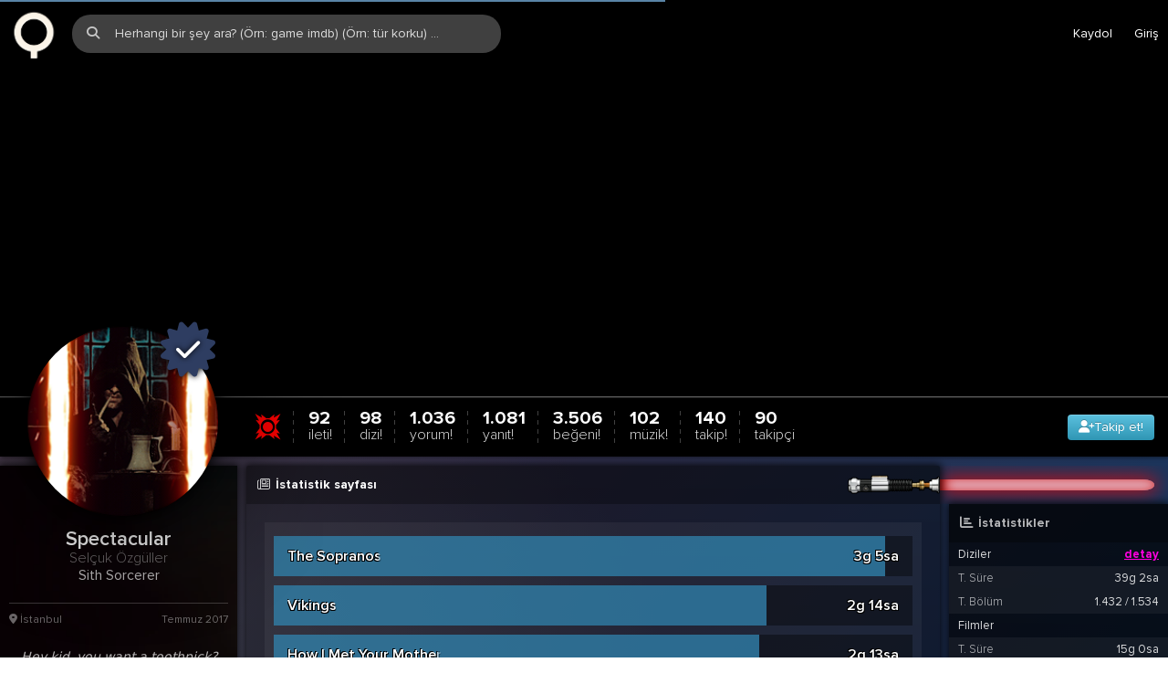

--- FILE ---
content_type: text/html; charset=UTF-8
request_url: https://zqwqz.org/profil/spectacular/stats
body_size: 18208
content:
<!DOCTYPE html>
<html lang="tr" dir="ltr">
<head profile="http://gmpg.org/xfn/11">
<script type="fc182b4eabc4023954e34570-text/javascript">var zPageStart=(new Date()).getTime();</script>
<meta charset="UTF-8"/>
<meta name="viewport" content="width=device-width, initial-scale=1.0, minimum-scale=1.0, maximum-scale=1.0, user-scalable=no, viewport-fit=cover"/>
<meta name="MobileOptimized" content="width">
<meta name="Rating" content="General">
<meta name="Distribution" content="Global">
<meta name="Copyright" content="Zikuvikuzi">
<meta name="Classification" content="Consumer">
<meta name="apple-mobile-web-app-capable" content="yes">
<meta name="mobile-web-app-capable" content="yes">
<meta name="apple-mobile-web-app-title" content="zikuvikuzi">
<meta name="apple-mobile-web-app-status-bar-style" content="black">
<meta name="theme-color" content="#000000">
<meta name="google" value="notranslate">
<meta name="skype_toolbar" content="skype_toolbar_parser_compatible">
<meta name="msapplication-tap-highlight" content="no">
<meta name="application-name" content="zikuvikuzi">
<title>Selçuk Özgüller (@spectacular) Dizi izleme istatistikleri / Zikuvikuzi</title>
<meta name="app-title" content="Selçuk Özgüller (@spectacular) Dizi izleme istatistikleri">
<meta name="description" itemprop="description" content="Hey kid, you want a toothpick?"/>
<meta name="keywords" content="zikuvikuzi, zqwqz, yerli dizi, yabancı dizi, müzik, sosyal medya, video">
<link rel="alternate" hreflang="tr" href="https://zqwqz.org/profil/spectacular/stats?hl=tr"/>
<link rel="alternate" hreflang="en" href="https://zqwqz.org/profil/spectacular/stats?hl=en"/>
<link rel="alternate" hreflang="de" href="https://zqwqz.org/profil/spectacular/stats?hl=de"/>
<link rel="alternate" hreflang="x-default" href="https://zqwqz.org/profil/spectacular/stats"/>
<meta http-equiv="X-UA-Compatible" content="IE=edge,chrome=1">
<meta http-equiv="origin-trial" content="[base64]">
<meta http-equiv="x-dns-prefetch-control" content="on">
<link href="//i.zqwqz.org" rel="preconnect">
<link href="//i.zqwqz.org" rel="dns-prefetch">
<link href="/favicon.ico" rel="shortcut icon"/>
<link href="/favicon.svg" rel="icon" type="image/svg+xml"/>
<link href="/favicon.svg" rel="mask-icon" color="#27395c">
<link href="/css/apple/180.png" sizes="180x180" rel="apple-touch-icon">
<link href="/css/apple/180-precomposed.png" sizes="180x180" rel="apple-touch-icon-precomposed">
<link href="/css/apple/duz.png" rel="apple-touch-startup-image">
<link href="/css/apple/icon.png" rel="icon" sizes="180x180">
<link href="/app.webmanifest" rel="manifest" crossorigin="use-credentials">
<link rel="canonical" href="https://zqwqz.org/profil/spectacular/stats"/>
<meta name="DC.Type" content="Text">
<meta name="DC.Source" content="Zikuvikuzi">
<meta name="DC.Creator" content="Zikuvikuzi">
<meta name="DC.Name" content="Zikuvikuzi">
<meta name="DC.Publisher" content="Zikuvikuzi">
<meta name="DC.Contributor" content="Zikuvikuzi">
<meta property="fb:app_id" content="280062749161798"/>
<meta property="og:site_name" content="zqwqz.org"/>
<meta property="og:title" content="Selçuk Özgüller (@spectacular) Dizi izleme istatistikleri / Zikuvikuzi"/>
<meta property="og:description" content="Hey kid, you want a toothpick?"/>
<meta property="og:url" content="https://zqwqz.org/profil/spectacular/stats"/>
<meta property="og:image" content="https://i.zqwqz.org/media/Y2crK3NOTXQxM0NRSTVmd0k4MjNxTWw2VVNVUXVqYlNBVURXblFMdE9XSE9UL25hSXhDNHZuZzdBTFcvTWNLcWZZc2lZWFNzbk9SYlVKNEtlVzdCNUdlRlJELy9vQjlBWGdYVUxuN2VpREJ4cWhxK0h5OVlBOTZqSWdwZmU0MEg.jpg"/>
<meta property="og:type" content="profile"/>
<meta name="twitter:card" content="summary"/>
<meta name="twitter:domain" content="zqwqz.org"/>
<meta name="twitter:site" content="@zikuvikuzi"/>
<meta name="twitter:creator" content="@zikuvikuzi"/>
<meta name="twitter:image" content="https://i.zqwqz.org/media/Y2crK3NOTXQxM0NRSTVmd0k4MjNxTWw2VVNVUXVqYlNBVURXblFMdE9XSE9UL25hSXhDNHZuZzdBTFcvTWNLcWZZc2lZWFNzbk9SYlVKNEtlVzdCNUdlRlJELy9vQjlBWGdYVUxuN2VpREJ4cWhxK0h5OVlBOTZqSWdwZmU0MEg.jpg"/>
<meta name="twitter:title" content="Selçuk Özgüller (@spectacular) Dizi izleme istatistikleri / Zikuvikuzi"/>
<meta name="twitter:url" content="https://zqwqz.org/profil/spectacular/stats"/>
<meta name="twitter:description" content="Hey kid, you want a toothpick?"/>
<meta name="wot-verification" content="7b850525cfbeb1c1927f"/>
<meta name="yandex-verification" content="aabc069a28765858"/>
<script src="/cdn-cgi/scripts/7d0fa10a/cloudflare-static/rocket-loader.min.js" data-cf-settings="fc182b4eabc4023954e34570-|49"></script><link rel='preload stylesheet' id='style' href='/css/t82_zqwqz.css' as="style" onload="this.onload=null; this.rel='stylesheet'"/>
<script src="/cdn-cgi/scripts/7d0fa10a/cloudflare-static/rocket-loader.min.js" data-cf-settings="fc182b4eabc4023954e34570-|49"></script><link rel='preload stylesheet' id='system' href='/assets/css/20240016/style.css' as="style" onload="this.onload=null; this.rel='stylesheet'"/>
<!--[if lt IE 9]><script id="jquery" src="/js/jquery/1.12.4/jquery.min.js"></script><![endif]-->
<!--[if gte IE 9]><!--><script id="jquery" src="/js/jquery/2.2.4/jquery.min.js" type="fc182b4eabc4023954e34570-text/javascript"></script><!--<![endif]-->
<script type="fc182b4eabc4023954e34570-text/javascript">jQuery.event.special.touchstart={setup:function(_,ns,handle){this.addEventListener("touchstart",handle,{passive:!ns.includes("noPreventDefault")});}};jQuery.event.special.touchmove={setup:function(_,ns,handle){this.addEventListener("touchmove",handle,{passive:!ns.includes("noPreventDefault")});}};jQuery.event.special.wheel={setup:function(_,ns,handle){this.addEventListener("wheel",handle,{passive:true});}};jQuery.event.special.mousewheel={setup:function(_,ns,handle){this.addEventListener("mousewheel",handle,{passive:true});}};</script>
<script id="general" src="/assets/js/0000129/script.js" charset="UTF-8" type="fc182b4eabc4023954e34570-text/javascript"></script>
<script type="fc182b4eabc4023954e34570-text/javascript">jconfirm.defaults={boxWidth:"100%",draggable:false,theme:'dark',type:'red',closeIconClass:"fas fa-times",useBootstrap:false,animateFromElement:false,animation:'zoom',closeAnimation:'zoom'};</script>
<script type="fc182b4eabc4023954e34570-text/javascript">var lazyv,fancyv,yTimer=30000,yTimes=0,bTimer=30000,sakasayi=0;</script>
<style>:root{--tema-bar-color:#000;--tema-altbar-color:rgba(68,192,254,.5)}body{overflow-x:hidden}.jconfirm-box{max-width:600px!important}</style>
</head>
<body class="tema-zqwqz tm-user">
<div id="anaalan" class="alhQY0p1RmdaUFJYbURvb0Mxc2kzQT09">
<div class="top-nav yapisik">
<div class="container">
<div class="logo-top"><a href="https://zqwqz.org"><span class="webp">Zikuvikuzi</span></a></div>
<div class="right-bar">
<div class="tb-button tb-register" onclick="if (!window.__cfRLUnblockHandlers) return false; poppop(this);" data-islem="onbilgi" style="padding-left:10px;padding-right:10px;cursor:pointer" data-cf-modified-fc182b4eabc4023954e34570-="">
<i class="fa fa-user-plus gizs"></i> <span id="giz">Kaydol</span>
</div>
<div class="tb-button tb-register" onclick="if (!window.__cfRLUnblockHandlers) return false; poppop(this);" data-islem="login" style="cursor:pointer;padding-left:10px;padding-right:10px" data-cf-modified-fc182b4eabc4023954e34570-="">
<i class="fa fa-sign-in gizs"></i> <span id="giz">Giriş</span>
</div>
</div>
<div class="top-search">
<div class="search-box"><div class="search-button"><i class="fas fa-search"></i></div><input type="text" id="q" class="gmts-search" placeholder="Herhangi bir şey ara? (Örn: game imdb) (Örn: tür korku) ..."><div class="search-loader"><i class="fad fa-spinner-third fa-spin"></i></div></div>
<div class="search-results onlinescroll"></div>
</div>
</div>
</div>
<div class="top-menu" style="display:none!important">
<div class="container">
<span class="item"><a href="/muzik" id="main_muzik" title="Müzik"><i class="fad fa-list-music fa-fw" style="display:none"></i><span class="ame">Müzik</span></a></span>
<span class="item"><a href="/dizi" id="main_dizi" title="Dizi"><i class="fad fa-tv-retro fa-fw" style="display:none"></i></a><span class="ame"><a href="/dizi" id="main_dizi" style="width:auto;display:inline-block" title="Dizi">Dizi</a></span></span>
<span class="item"><a href="/tv" id="main_film"><i class="fad fa-tv fa-fw" style="display:none"></i><span class="ame">Qif</span></a></span>
</div>
</div>
<style>.fancybox-slide--html .fancybox-close-small{right:0;left:auto;padding:5px}#orta header.large .pvd{z-index:-100;background:#000}figure.profile-picture{cursor:pointer}div.profile-stats li span{font-weight:300}@media (orientation:portrait){#anaalan div.profile-stats a.batin{padding:4px 6px;margin-top:0!important;font-size:20px!important;margin-bottom:44px;line-height:20px!important}#anaalan div.profile-stats a.batin.follow{font-size:16px!important}#anaalan .aciklama.useri{padding:5px 10px 5px 10px!important}#anaalan .aciklama.useri .timetitle.userUst{margin-top:60px}#anaalan figure.profile-picture div.mobilmenu{width:216px;margin-left:-30px;margin-bottom:-4px}#anaalan .uark.uSaber{background-image:none!important}#anaalan #yorumcevapfin{margin:10px 0!important}}figure.profile-picture.darthlazyvader{transition:none}.kutu.uyesol.item{float:left;min-width:240px;width:240px;max-width:240px;margin-bottom:0!important;display:inline-block}#anaalan div.timetitle.userUst h1{color:inherit;font-size:inherit}.kutu.uyesol.item .aciklama.diziscroll.profilSag{min-height:160px;max-height:160px;padding:10px!important;transition:all .3s ease}.kutu.uyesol.item .aciklama.diziscroll.profilSag:hover{min-height:420px;max-height:420px}.kutu.uyesol.item .aciklama a{display:block}.kutu.uyesol.item .aciklama a .pinfo small{max-width:100%;white-space:nowrap;text-overflow:clip;-webkit-mask-image: -webkit-linear-gradient(left,rgb(0 0 0) 90%,rgb(0 0 0 / 0%) 100%)}.profilOwl{box-shadow:0 0 8px 2px rgba(0,0,0,.76);background-color:rgba(0,0,0,.7)}.profilOwl .owl-dots{background:rgb(177 177 177 / 0.25);margin-top:0!important;padding:2px}.uyesagblok{width:100%;padding:0 0 0 10px;display:block}#anaalan a.sagList{-webkit-mask-image:-webkit-linear-gradient(left, rgb(0 0 0) 90%, rgb(0 0 0 / 0%) 100%);white-space:nowrap;display:block;width:100%;font-size:14px;max-width:100%;overflow:hidden;padding:4px 0;color:#ababab}#anaalan a.sagList i{color:#fff;line-height:inherit;font-size:11px}#anaalan figure.profile-picture div.saber.loki{border-radius:0;background-size:cover}.kutu .aciklama.userPr{padding:5px 5px 10px 5px}div.vipGift{cursor:pointer;width:100%;display:block;text-align:center;padding:20px;background: linear-gradient(0deg, rgb(153 135 13), rgb(255 223 0));color: rgb(0 0 0);font-weight:900;font-size:16px;margin-bottom:10px;border-radius:5px}a.mShow{display:none}@media only screen and (max-width:640px){#anaalan figure.profile-picture div.mobilmenu{display:none}a.mShow{display:inline-block}.kutu .aciklama.userPr{padding:0}#anaalan .kutu .aciklama.useri.bot{padding:10px!important}div.vipGift{border-radius:0;margin-bottom:0;background: linear-gradient(295deg, rgb(202 255 144), rgb(255 188 0));font-size:22px}}</style>
<div id="orta" class="phe" style="max-width:100%;margin:0 auto!important">
<header class="large">
<div class="pvd" id="headpvd"><video loop muted id="backloop" preload="none" class="profile-video" x-webkit-airplay="allow" webkit-playsinline="" playsinline="" disableremoteplayback=""><source></source></video><audio loop muted id="audioloop" preload="none" x-webkit-airplay="allow" webkit-playsinline="" playsinline="" disableremoteplayback=""><source></source></audio></div>
<input type="file" class="userup" id="fileheader" name="header_dosya" accept="image/*" style="display:none"/>
<div class="profile-alt"></div>
<section class="ortala">
<div class="muteheader"></div>
<figure class="profile-picture darthlazyvader " data-src="https://zqwqz.org/cdn-cgi/image/w=200,h=200,fit=crop,anim=true,q=80/uploads/spectacular/ae3f4c649fb55c2ee3ef4d1abdb79ce5_1716121789.gif" style="cursor:inherit">
<div class="saber" style="background-image:url(/css/saber/site/dark/21.png)"></div>
<div class="verified">
<span class="fa-stack fa-lg fa-fw" style="font-size:30px;color:#2e3d61;text-shadow:0 0 6px #000" title="Kimlik Onaylı Üye">
<i class="fas fa-certificate fa-stack-2x"></i>
<i class="fas fa-check fa-stack-1x fa-inverse"></i>
</span>
</div>
<div class="mobilmenu">
<div class="sol" style="padding:4px">
<a href="https://zqwqz.org/profil/spectacular/followed/">
<span class="fa-stack fa-lg fa-fw" style="font-size:18px;color:#4343c5">
<i class="fas fa-circle fa-stack-2x"></i>
<i class="far fa-user fa-stack-1x fa-inverse"></i>
</span>
</a>
</div>
<div class="sag" style="padding:4px">
<a href="https://zqwqz.org/profil/spectacular/followers/">
<span class="fa-stack fa-lg fa-fw" style="font-size:18px;color:#4343c5">
<i class="fas fa-circle fa-stack-2x"></i>
<i class="fas fa-user fa-stack-1x fa-inverse"></i>
</span>
</a>
</div>
</div>
</figure>
<input type="file" class="userup" id="fileavatar" name="avatar_dosya" accept="image/*" style="display:none"/>
<div class="profile-stats" style="max-height:67px">
<ul>
<li><i class="fab fa-sith" title="SITH!" style="font-size:32px;line-height:36px;color:red"></i></li>
<li><a href="/profil/spectacular">92<span>ileti!</span></a></li>
<li><a href="/profil/spectacular/tvseries">98<span>dizi!</span></a></li>	<li><a href="/profil/spectacular/comments">1.036<span>yorum!</span></a></li>	<li><a href="/profil/spectacular/answers">1.081<span>yanıt!</span></a></li>	<li><a href="/profil/spectacular/liked">3.506<span>beğeni!</span></a></li>
<li><a href="/muzik/profil/spectacular">102 <span>müzik!</span></a></li>	<li><a href="/profil/spectacular/followed">140<span>takip!</span></a></li>	<li><a id="takipci" href="/profil/spectacular/followers">90<span>takipçi</span></a></li>	</ul>
<a rel="nofollow" rel="noreferrer" href="javascript:popac('login');" class="follow"><i class="fas fa-user-plus fa-fw"></i><span id="kgiz">Takip et!</span></a>
</div>
</section>
</header>
</div>
<script type="fc182b4eabc4023954e34570-text/javascript">function canplaythis(video,vtype,cod){var vid=document.createElement(video);if(vtype!="mpeg")var isSupp=vid.canPlayType(video+"/"+vtype+';codecs="'+cod+'"');else var isSupp=vid.canPlayType(video+"/"+vtype);if(isSupp=="probably"||isSupp=="maybe")return true;return false;}(function($){$.extend({bVideo:function(a,b,c){var profilevideooynat=function(file,cdn,yenile){if(yenile){$("#backloop, #audioloop").each(function(i,v){var $media=$(v);$media.get(0).pause();$media.find("source, embed").attr("src","");});}var defaultvideostream=(canplaythis("video","webm","vp9"))?"webm":"mp4",defaultaudiostream="mp3",domainname="/media/",bv=document.getElementById('backloop'),a=document.getElementById('audioloop'),aok=false,aload=false;var vsrc=bv.getElementsByTagName('source'),asrc=a.getElementsByTagName('source');vsrc[0].src=domainname+file+"."+defaultvideostream,asrc[0].src=domainname+file+"."+defaultaudiostream,vsrc[0].type="video/"+defaultvideostream,asrc[0].type="audio/"+defaultaudiostream.replace(/mp3/g,"mpeg");a.volume=0.7,a.load();a.addEventListener('canplay',function(e){if(!aok)aok=true;if(aload)return;bv.load();if(!aCookie("profilsound")&&!detectmob())a.muted=false;aload=true;},false);bv.addEventListener('canplay',function(e){if(!aok)return;if(pvaf)return;if(bv.paused)bv.play();a.currentTime=bv.currentTime;pvaf=true;return false;},false);}
var $video=$("#backloop"),$audio=$("#audioloop"),smenu=false,pvaf=false,clickvplay=false;var $a=$audio.get(0),$v=$video.get(0);$video.on("pause",function(e){if(!$a.paused)$a.pause();if($v.currentTime<1)return;if(Math.round($a.currentTime)>=Math.round($v.duration))return;$a.currentTime=$v.currentTime;});$video.on("play",function(e){if($v.currentTime<1)return;if(Math.round($a.currentTime)>=Math.round($v.duration))return;$a.currentTime=$v.currentTime;});$video.on("timeupdate",function(e){if($a.paused){var promise=$a.play();if(promise!==undefined){promise.then(_=>{return $a.play();}).catch(error=>{return $(".muteheader").html('<i class="fa fa-volume-off fa-fw" style="color:#f00;" id="volumechange"></i>');});}}if($v.currentTime<1)return;if(Math.round($a.currentTime)>=Math.round($v.duration))return;if(Math.floor($v.currentTime)===Math.floor($a.currentTime)||Math.floor($v.currentTime)===Math.round($a.currentTime)||Math.round($v.currentTime)===Math.floor($a.currentTime))return;$a.currentTime=$v.currentTime;});$video.on("waiting",function(e){if($v.currentTime===0)return;if(!$a.paused)$a.pause();});$audio.on('play',function(e){if($v.paused)$a.pause();if(smenu)return;if($("#audioloop").prop("muted"))$(".muteheader").html('<i class="fa fa-volume-off fa-fw" id="volumechange" style="color:#f00;"></i>');else $(".muteheader").html('<i class="fa fa-volume-up fa-fw" id="volumechange" style="color:rgba(255,255,255,.7)"></i>');smenu=true;$(this).off();});$(document).on("click","#volumechange",function(e){if(detectmob()&&!clickvplay){if($v.paused)$v.play();clickvplay=true;}if($("#audioloop").get(0).paused)$("#audioloop").get(0).play();if($("#audioloop").prop("muted")){$("#audioloop").prop("muted",false);$(".muteheader").html('<i class="fa fa-volume-up fa-fw" style="color:rgba(255,255,255,.7)" id="volumechange"></i>');rootCookie("profilsound","",-36000);}else{$("#audioloop").prop("muted",true);$(".muteheader").html('<i class="fa fa-volume-off fa-fw" style="color:#f00;" id="volumechange"></i>');rootCookie("profilsound","muted",(1000*60*60*24*30));}});return profilevideooynat(a,b,c);}});$(window).on("load",function(){setTimeout(function(){$.bVideo('JJTFQT','tv');},1500);});})(jQuery);</script>
<div id="orta" style="margin:10px auto" class="userorta">
<div class="solbek" id="tablo">
<div class="kutu userkutu uyesol" style="margin-bottom:10px;border-radius:0;box-shadow:0 0 8px 2px rgba(0,0,0,.76);background-color:rgba(0,0,0,.7);background-size:cover;overflow:hidden;background-image:url(https://i.zqwqz.org/media/Y2crK3NOTXQxM0NRSTVmd0k4MjNxS1l1R3V3OGlNMmpKQVZhSFlLdXpVbjJoeldQSTNkYXlHV1hGaFllamNTVDFlQWN0MGZQL2NZMitvYVV1Ym9zTks2UCtBY2dldTNPMXgwd0RMeStDVFlIU2ZkaUlnQmZ6V0hYVTZ1dnhlTGw.webp)">
<div class="aciklama useri" style="padding:60px 10px 5px 10px;background-color:rgba(0,0,0,.45)">
<div class="timetitle userUst" style="font-size:22px;text-align:center;color:#fff;padding:10px 0 0 0;font-weight:900;line-height:22px"><h1>Spectacular</h1></div>
<div class="timealttitle" style="text-align:center;color:rgba(255,255,255,.42);font-weight:300;line-height:18px">Selçuk Özgüller</div>
<div class="timealttitle" style="text-align:center;margin-bottom:20px;font-weight:400">Sith Sorcerer</div>
<div style="padding:10px 0 10px 0;display:block;width:100%;border-top:1px solid rgba(255,255,255,.2);margin-top:10px;color:rgba(255,255,255,.4);font-size:12px">
<div style="float:left;display:inline-block"><i class="fa fa-map-marker"></i> İstanbul</div>
<div style="float:right;display:inline-block;cursor:help" title="8 Yıl 6 Ay 15 Gündür hayatta">Temmuz 2017</div>
<div class="clear"></div>
</div>
</div>
<div class="aciklama useri" style="padding:0;background-color:rgba(0,0,0,.45);border-top:2px #ba6c56">
<div style="padding:10px 20px;display:block;color:rgba(255,255,255,.7);font-style:italic;font-weight:300;text-align:center;overflow-x:hidden;overflow-y:auto;word-wrap:break-word;font-family:system-ui;font-size:14px">Hey kid, you want a toothpick?</div>
</div>
<div class="aciklama useri bot" style="padding:10px 10px;background-color:rgba(0,0,0,.45)">
<div style="float:left;color:rgba(255,255,255,.7);font-size:18px;line-height:20px">
<i class="fas fa-mars fa-fw" style="vertical-align:bottom" title="30 yaşında erkek üye"></i>
<a class="mShow" href="/profil/spectacular/followed"><i class="fas fa-user fa-fw" style="vertical-align:bottom"></i></a>
<a class="mShow" href="/profil/spectacular/followers"><i class="fas fa-users fa-fw" style="vertical-align:bottom"></i></a>
</div>
<div style="float:right;text-align:right;color:rgba(255,255,255,.1);font-size:18px;line-height:20px">
<a href="/profil/spectacular/karma/"><i style="color:#eee" class="fa-alien-monster fa-fw fat"></i></a>
<i title="Hareket: 3 gün önce" class="fal fa-circle fa-fw"></i>
</div>
<div class="clear"></div>
</div>
</div>
<div class="kutu uyesol" id="resimler" style="border-radius:0;padding:0;overflow:hidden;margin-bottom:10px;box-shadow:0 0 8px 2px rgba(0,0,0,.76);background-color:rgba(0,0,0,.7)">
<div class="uark" style="background:rgba(0,0,0,.3);width:100%;box-sizing:border-box;padding:10px;color:rgba(255,255,255,.7);font-size:14px;line-height:22px;font-weight:900!important"><i class="fal fa-file-image fa-fw" aria-hidden="true"></i> En son medyalar <small style="float:right;font-size:10px"><a href="/profil/spectacular/images">tümü</a></small></div>
<div class="aciklama userPr" style="background:transparent">
<div class="tuser"><a href="javascript:;" data-caption="Spectacular tarafından 2 yıl önce paylaşıldı" data-src="https://zqwqz.org/uploads/spectacular/ae3f4c649fb55c2ee3ef4d1abdb79ce5_1716121789.gif" data-fancybox="group-user-7849"><img class="tuposter darthlazyvader" data-src="https://i.zqwqz.org/media/Y2crK3NOTXQxM0NRSTVmd0k4MjNxTVlXaXFuNWRqTjNucktlNjU5dWZKNWF1amtrUHVsSG5rcWdiYnMvQ3pXYXNzemtCMVRMUGtGUU8yMkRoMlh2djVHczJsYytpdit2c09EUnRSWVlNeGZiaTFDOUlmWDNNSkRCb3VvdFdtclI.webp"></a></div>
<div class="tuser"><a href="javascript:;" data-caption="Spectacular tarafından 2 yıl önce paylaşıldı" data-src="https://zqwqz.org/uploads/spectacular/ae3f4c649fb55c2ee3ef4d1abdb79ce5_1701156524.gif" data-fancybox="group-user-7849"><img class="tuposter darthlazyvader" data-src="https://i.zqwqz.org/media/Y2crK3NOTXQxM0NRSTVmd0k4MjNxTVlXaXFuNWRqTjNucktlNjU5dWZKNWF1amtrUHVsSG5rcWdiYnMvQ3pXYWZRZHh6L2F0Y3NpZmwxb3NPazNkdFhJSXI4WkVndGJ5Kys4SEFQMUp1MFVXSjQySUdKMVJYYXJQeGk0ZjVzQnI.webp"></a></div>
<div class="tuser"><a href="javascript:;" data-caption="Spectacular tarafından 2 yıl önce paylaşıldı" data-src="https://zqwqz.org/uploads/spectacular/ae3f4c649fb55c2ee3ef4d1abdb79ce5_1695507666.gif" data-fancybox="group-user-7849"><img class="tuposter darthlazyvader" data-src="https://i.zqwqz.org/media/Y2crK3NOTXQxM0NRSTVmd0k4MjNxTVlXaXFuNWRqTjNucktlNjU5dWZKNWF1amtrUHVsSG5rcWdiYnMvQ3pXYWNzWjFXWUNjMHJTeUorSE5IRnFHTFFrTDRESTE4S3YyOEZJVEo5M2xDQXMvSU56alU3SDFycjVzWE9oWjd0dlU.webp"></a></div>
<div class="tuser"><a href="javascript:;" data-caption="Spectacular tarafından 2 yıl önce paylaşıldı" data-src="https://zqwqz.org/uploads/spectacular/ae3f4c649fb55c2ee3ef4d1abdb79ce5_1691361806.gif" data-fancybox="group-user-7849"><img class="tuposter darthlazyvader" data-src="https://i.zqwqz.org/media/Y2crK3NOTXQxM0NRSTVmd0k4MjNxTVlXaXFuNWRqTjNucktlNjU5dWZKNWF1amtrUHVsSG5rcWdiYnMvQ3pXYVVVWTdaaDV1L1JPUUtKamVhL3FjK2YyTi9PVnhxclpLdUFWNi9mbmJFNDd4ZjlPeXQzdjA2TDE5NS85NnVIZHU.webp"></a></div>
<div class="tuser"><a href="javascript:;" data-caption="Spectacular tarafından 3 yıl önce paylaşıldı" data-srcset="https://zqwqz.org/cdn-cgi/image/fit%3Dscale-down%2Cw%3D2480%2Cf%3Dauto%2Cq%3D75/uploads/spectacular/ae3f4c649fb55c2ee3ef4d1abdb79ce5_1666480217.jpg 2480w, https://zqwqz.org/cdn-cgi/image/fit%3Dscale-down%2Cw%3D1920%2Cf%3Dauto%2Cq%3D75/uploads/spectacular/ae3f4c649fb55c2ee3ef4d1abdb79ce5_1666480217.jpg 1920w, https://zqwqz.org/cdn-cgi/image/fit%3Dscale-down%2Cw%3D1650%2Cf%3Dauto%2Cq%3D75/uploads/spectacular/ae3f4c649fb55c2ee3ef4d1abdb79ce5_1666480217.jpg 1650w, https://zqwqz.org/cdn-cgi/image/fit%3Dscale-down%2Cw%3D1280%2Cf%3Dauto%2Cq%3D75/uploads/spectacular/ae3f4c649fb55c2ee3ef4d1abdb79ce5_1666480217.jpg 1280w, https://zqwqz.org/cdn-cgi/image/fit%3Dscale-down%2Cw%3D720%2Cf%3Dauto%2Cq%3D75/uploads/spectacular/ae3f4c649fb55c2ee3ef4d1abdb79ce5_1666480217.jpg 720w, https://zqwqz.org/cdn-cgi/image/fit%3Dscale-down%2Cw%3D480%2Cf%3Dauto%2Cq%3D75/uploads/spectacular/ae3f4c649fb55c2ee3ef4d1abdb79ce5_1666480217.jpg 480w" data-fancybox="group-user-7849"><img class="tuposter darthlazyvader" data-src="https://i.zqwqz.org/media/Y2crK3NOTXQxM0NRSTVmd0k4MjNxTVlXaXFuNWRqTjNucktlNjU5dWZKNWF1amtrUHVsSG5rcWdiYnMvQ3pXYThGOW5LYTdVM0xrcFNuN3BVVHhKZVYybmVqZUNHQmZUQllmaUg2UFNmc004Z1paQkNaeUxWQmczQjkrelBGaS8.webp"></a></div>
<div class="tuser"><a href="javascript:;" data-caption="Spectacular tarafından 3 yıl önce paylaşıldı" data-src="https://zqwqz.org/uploads/spectacular/ae3f4c649fb55c2ee3ef4d1abdb79ce5_1663266135.gif" data-fancybox="group-user-7849"><img class="tuposter darthlazyvader" data-src="https://i.zqwqz.org/media/Y2crK3NOTXQxM0NRSTVmd0k4MjNxTVlXaXFuNWRqTjNucktlNjU5dWZKNWF1amtrUHVsSG5rcWdiYnMvQ3pXYU9FWThWL0UwbjVTNEV4Sy9FNG5OZkFiMTZ2UXNyWkxCTnZuWnVQN2lPdTNxOVBYN0o1UE9zenZzS0Nxbko5cHg.webp"></a></div>
<div class="tuser"><a href="javascript:;" data-caption="Spectacular tarafından 3 yıl önce paylaşıldı" data-src="https://zqwqz.org/uploads/spectacular/ae3f4c649fb55c2ee3ef4d1abdb79ce5_1662930707.gif" data-fancybox="group-user-7849"><img class="tuposter darthlazyvader" data-src="https://i.zqwqz.org/media/Y2crK3NOTXQxM0NRSTVmd0k4MjNxTVlXaXFuNWRqTjNucktlNjU5dWZKNWF1amtrUHVsSG5rcWdiYnMvQ3pXYWtQaitCc2lXci83TUlXcHRVMWRuS2JUWi9HVysxNEpqSzA2c3ZkZW90eTJYdUtQbFpMWWV5RGMrUFVYSHdycVE.webp"></a></div>
<div class="tuser"><a href="javascript:;" data-caption="Spectacular tarafından 3 yıl önce paylaşıldı" data-srcset="https://zqwqz.org/cdn-cgi/image/fit%3Dscale-down%2Cw%3D2480%2Cf%3Dauto%2Cq%3D75/uploads/spectacular/ae3f4c649fb55c2ee3ef4d1abdb79ce5_1662759307.jpg 2480w, https://zqwqz.org/cdn-cgi/image/fit%3Dscale-down%2Cw%3D1920%2Cf%3Dauto%2Cq%3D75/uploads/spectacular/ae3f4c649fb55c2ee3ef4d1abdb79ce5_1662759307.jpg 1920w, https://zqwqz.org/cdn-cgi/image/fit%3Dscale-down%2Cw%3D1650%2Cf%3Dauto%2Cq%3D75/uploads/spectacular/ae3f4c649fb55c2ee3ef4d1abdb79ce5_1662759307.jpg 1650w, https://zqwqz.org/cdn-cgi/image/fit%3Dscale-down%2Cw%3D1280%2Cf%3Dauto%2Cq%3D75/uploads/spectacular/ae3f4c649fb55c2ee3ef4d1abdb79ce5_1662759307.jpg 1280w, https://zqwqz.org/cdn-cgi/image/fit%3Dscale-down%2Cw%3D720%2Cf%3Dauto%2Cq%3D75/uploads/spectacular/ae3f4c649fb55c2ee3ef4d1abdb79ce5_1662759307.jpg 720w, https://zqwqz.org/cdn-cgi/image/fit%3Dscale-down%2Cw%3D480%2Cf%3Dauto%2Cq%3D75/uploads/spectacular/ae3f4c649fb55c2ee3ef4d1abdb79ce5_1662759307.jpg 480w" data-fancybox="group-user-7849"><img class="tuposter darthlazyvader" data-src="https://i.zqwqz.org/media/Y2crK3NOTXQxM0NRSTVmd0k4MjNxTVlXaXFuNWRqTjNucktlNjU5dWZKNWF1amtrUHVsSG5rcWdiYnMvQ3pXYWkzWjJaUVIyMEVZdW1ONXdybTBYQVJlTWhsZFp0d0pkQ1Q5ZDFjMkJ2ZjFjVnNVZVIvUTU3eWc3blhOS0FnRWs.webp"></a></div>
<div class="tuser"><a href="javascript:;" data-caption="Spectacular tarafından 3 yıl önce paylaşıldı" data-src="https://zqwqz.org/uploads/spectacular/ae3f4c649fb55c2ee3ef4d1abdb79ce5_1662750372.gif" data-fancybox="group-user-7849"><img class="tuposter darthlazyvader" data-src="https://i.zqwqz.org/media/Y2crK3NOTXQxM0NRSTVmd0k4MjNxTVlXaXFuNWRqTjNucktlNjU5dWZKNWF1amtrUHVsSG5rcWdiYnMvQ3pXYWkzWjJaUVIyMEVZdW1ONXdybTBYQVVnQ1JWbkQ5ekIwOEJ6YlVHdGlxRGVKVE5wQzBZai8rYnBXUXFqcTkxbHY.webp"></a></div>
<div class="tuser"><a href="javascript:;" data-caption="Spectacular tarafından 3 yıl önce paylaşıldı" data-src="https://zqwqz.org/uploads/spectacular/ae3f4c649fb55c2ee3ef4d1abdb79ce5_1662047055.gif" data-fancybox="group-user-7849"><img class="tuposter darthlazyvader" data-src="https://i.zqwqz.org/media/Y2crK3NOTXQxM0NRSTVmd0k4MjNxTVlXaXFuNWRqTjNucktlNjU5dWZKNWF1amtrUHVsSG5rcWdiYnMvQ3pXYXpzbkVRbFJYR040anVnSlRFNW8wK3B5QlkyL2RhU3lUOGlFL3dwM1pWZDhCMmlNWW9iK2JjS21zMkM0TlFwVHg.webp"></a></div>
<div class="tuser"><a href="javascript:;" data-caption="Spectacular tarafından 3 yıl önce paylaşıldı" data-src="https://zqwqz.org/uploads/spectacular/ae3f4c649fb55c2ee3ef4d1abdb79ce5_1662046757.gif" data-fancybox="group-user-7849"><img class="tuposter darthlazyvader" data-src="https://i.zqwqz.org/media/Y2crK3NOTXQxM0NRSTVmd0k4MjNxTVlXaXFuNWRqTjNucktlNjU5dWZKNWF1amtrUHVsSG5rcWdiYnMvQ3pXYXpzbkVRbFJYR040anVnSlRFNW8wK2hmaUdGM3FCZWkvSXMxeXd2dlBDd0I4L0dLM0M1cGdPTVFvZTJndytNUWg.webp"></a></div>
<div class="tuser"><a href="javascript:;" data-caption="Spectacular tarafından 4 yıl önce paylaşıldı" data-src="https://zqwqz.org/uploads/spectacular/ae3f4c649fb55c2ee3ef4d1abdb79ce5_1652360461.gif" data-fancybox="group-user-7849"><img class="tuposter darthlazyvader" data-src="https://i.zqwqz.org/media/Y2crK3NOTXQxM0NRSTVmd0k4MjNxTVlXaXFuNWRqTjNucktlNjU5dWZKNWF1amtrUHVsSG5rcWdiYnMvQ3pXYXZjeHZlTEVNMlhnV0wrWXd1OVdIb2U3WEZlTmFLa0xqMm9IaG5SeEljbFVOQU1PaHV1TFVqRFhpRGUwSjlkYUg.webp"></a></div>
<div class="tuser"><a href="javascript:;" data-caption="Spectacular tarafından 4 yıl önce paylaşıldı" data-src="https://zqwqz.org/uploads/spectacular/ae3f4c649fb55c2ee3ef4d1abdb79ce5_1651179334.gif" data-fancybox="group-user-7849"><img class="tuposter darthlazyvader" data-src="https://i.zqwqz.org/media/Y2crK3NOTXQxM0NRSTVmd0k4MjNxTVlXaXFuNWRqTjNucktlNjU5dWZKNWF1amtrUHVsSG5rcWdiYnMvQ3pXYW8xcjVCdHhoYjdiekN6dTVhb1VBMGtVUFlxY1B6TzJ0Y09TSXpSVGpWR1FEcVFaK1kvVG1lWkplQUh1aCtCTFI.webp"></a></div>
<div class="tuser"><a href="javascript:;" data-caption="Spectacular tarafından 4 yıl önce paylaşıldı" data-srcset="https://zqwqz.org/cdn-cgi/image/fit%3Dscale-down%2Cw%3D2480%2Cf%3Dauto%2Cq%3D75/uploads/spectacular/0c8663ca3d39019b0828f8557c2acd12.jpg 2480w, https://zqwqz.org/cdn-cgi/image/fit%3Dscale-down%2Cw%3D1920%2Cf%3Dauto%2Cq%3D75/uploads/spectacular/0c8663ca3d39019b0828f8557c2acd12.jpg 1920w, https://zqwqz.org/cdn-cgi/image/fit%3Dscale-down%2Cw%3D1650%2Cf%3Dauto%2Cq%3D75/uploads/spectacular/0c8663ca3d39019b0828f8557c2acd12.jpg 1650w, https://zqwqz.org/cdn-cgi/image/fit%3Dscale-down%2Cw%3D1280%2Cf%3Dauto%2Cq%3D75/uploads/spectacular/0c8663ca3d39019b0828f8557c2acd12.jpg 1280w, https://zqwqz.org/cdn-cgi/image/fit%3Dscale-down%2Cw%3D720%2Cf%3Dauto%2Cq%3D75/uploads/spectacular/0c8663ca3d39019b0828f8557c2acd12.jpg 720w, https://zqwqz.org/cdn-cgi/image/fit%3Dscale-down%2Cw%3D480%2Cf%3Dauto%2Cq%3D75/uploads/spectacular/0c8663ca3d39019b0828f8557c2acd12.jpg 480w" data-fancybox="group-user-7849"><img class="tuposter darthlazyvader" data-src="https://i.zqwqz.org/media/Y2crK3NOTXQxM0NRSTVmd0k4MjNxUENJWkxzSEdkU0hKSEs1RXcyNVN5cEJaeFF5Tkp5ZUtFdWcyWXJsUzBwc1dwL3NEd3A5K1BBVURNa2NicjI5U3NLSDNZMW5jdVBENmJ5clpwZ2RxQ0U9.webp"></a></div>
<div class="tuser"><a href="javascript:;" data-caption="Spectacular tarafından 4 yıl önce paylaşıldı" data-srcset="https://zqwqz.org/cdn-cgi/image/fit%3Dscale-down%2Cw%3D2480%2Cf%3Dauto%2Cq%3D75/uploads/spectacular/234cef32b710013f241576b1e9440ca4.jpg 2480w, https://zqwqz.org/cdn-cgi/image/fit%3Dscale-down%2Cw%3D1920%2Cf%3Dauto%2Cq%3D75/uploads/spectacular/234cef32b710013f241576b1e9440ca4.jpg 1920w, https://zqwqz.org/cdn-cgi/image/fit%3Dscale-down%2Cw%3D1650%2Cf%3Dauto%2Cq%3D75/uploads/spectacular/234cef32b710013f241576b1e9440ca4.jpg 1650w, https://zqwqz.org/cdn-cgi/image/fit%3Dscale-down%2Cw%3D1280%2Cf%3Dauto%2Cq%3D75/uploads/spectacular/234cef32b710013f241576b1e9440ca4.jpg 1280w, https://zqwqz.org/cdn-cgi/image/fit%3Dscale-down%2Cw%3D720%2Cf%3Dauto%2Cq%3D75/uploads/spectacular/234cef32b710013f241576b1e9440ca4.jpg 720w, https://zqwqz.org/cdn-cgi/image/fit%3Dscale-down%2Cw%3D480%2Cf%3Dauto%2Cq%3D75/uploads/spectacular/234cef32b710013f241576b1e9440ca4.jpg 480w" data-fancybox="group-user-7849"><img class="tuposter darthlazyvader" data-src="https://i.zqwqz.org/media/Y2crK3NOTXQxM0NRSTVmd0k4MjNxRzliRHVtWFBnTmRaS0dtV09tbWhveTVjSTlBK1VxRUNFc2d5MVdkOHdCQjd3UkhSVUhKVzMwcFJpemJDQmMyejY5bUFNNVJBOU1lNXpXMExWZjdlcFE9.webp"></a></div>
<div class="tuser"><a href="javascript:;" data-caption="Spectacular tarafından 4 yıl önce paylaşıldı" data-src="https://zqwqz.org/uploads/spectacular/ae3f4c649fb55c2ee3ef4d1abdb79ce5_1643843149.gif" data-fancybox="group-user-7849"><img class="tuposter darthlazyvader" data-src="https://i.zqwqz.org/media/Y2crK3NOTXQxM0NRSTVmd0k4MjNxTVlXaXFuNWRqTjNucktlNjU5dWZKNWF1amtrUHVsSG5rcWdiYnMvQ3pXYTFpU3RncURsaEROVU91Q1FWWnk5Y3pPWE9sU3ErVXlveEdlZkR3Um15dldqQXBtQlh2K08xZk9wOElPY3pSQlc.webp"></a></div>
<div class="clear"></div>
</div>
</div>
<div class="kutu uyesol" style="border-radius:0;padding:0;overflow:hidden;margin-bottom:10px;box-shadow:0 0 8px 2px rgba(0,0,0,.76);background-color:rgba(0,0,0,.7)" id="kgiz">
<div class="uark" style="background:rgba(0,0,0,.3);width:100%;box-sizing:border-box;padding:10px;color:rgba(255,255,255,.7);font-size:14px;line-height:22px;font-weight:900!important"><i class="fab fa-weixin fa-fw" aria-hidden="true"></i> Takip ettikleri <small style="float:right;font-size:10px"><a href="/profil/spectacular/followed">tümü</a></small></div>
<div class="aciklama" style="background:transparent;padding:5px 5px 10px 5px" id="kgiz">
<div class="tuser"><a href="https://zqwqz.org/profil/mephisto" title="Mephisto"><img class="tuposter darthlazyvader" data-src="https://i.zqwqz.org/media/Uy9GdS9FSFVMZldPQzBzbjJ6ZU9lN3BtUmFhSUpNQWFaU1pEd2N5UFhhZzY1VnNFM3hqelI5WDcxWGtCNkFiMnM5ZXlHSThXbUxSY3BuWmdZTzN2czhnQUlUSm44bENDay9zVDlaNThYeGpmdXczekk3eFhUREtpd01oL01qKzI.webp"></a></div></a>
<div class="tuser"><a href="https://zqwqz.org/profil/erwin-rommel" title="Erwin_Rommel"><img class="tuposter darthlazyvader" data-src="https://i.zqwqz.org/media/bitmWElOVkgwSEdGRXFNelNaVnlXKzYrbXo4bjkwdkxPSFJ3aUMyLzVQdGswdk1INUhhakZXbkF2QnVabjlTaFBIT3F4YTBZOXFCZ1RSK2k3cnMxb2lRUDBKMmJNZDBraFUyOUYwejdYZFIwSUtYN2NTSFBHSnJuUWFyczc4RkU.webp"></a></div></a>
<div class="tuser"><a href="https://zqwqz.org/profil/vader" title="Vader"><img class="tuposter darthlazyvader" data-src="https://i.zqwqz.org/media/ZGtrS3hOZC9IN2hETmJoMERMSldvZTBpem9BRDFMY29LTE1IZldoaC9mNElHbXJxTVhnYUswQktIWWc4dmdPNWdTWmFITXFkNGsxQzR3K1lWakwwVVJVM2FxTUx3cEF2cldFNlNPbzhLTFR4V0tHNUlrR2NNR3JxY3hURkR5cUY.webp"></a></div></a>
<div class="tuser"><a href="https://zqwqz.org/profil/aymesev" title="Aymesev"><img class="tuposter darthlazyvader" data-src="https://i.zqwqz.org/media/YjU4bkF1T2pLTW10T040Z2tvNVcwNllpVXd6SEdMbmxsRk5oVytpQWczdGcwODFtR3hjRU44TWlqSmtaNFpQSjFmYkUyNXZaUTh1ODhnWEdFVXE3aVhLd0hoYmVOQjMvYjJvck10eGY0eHBsdnFNcjdjL0hEc2pyemphcGxERWM.webp"></a></div></a>
<div class="tuser"><a href="https://zqwqz.org/profil/aris" title="Aris"><img class="tuposter darthlazyvader" data-src="https://i.zqwqz.org/media/dFVQZTF6cXdVVkxvQmlndjVWY0QyV0lRV2V2VUxUQjViVTBTVHF2bk1sVjdrZmhaSFZEb1BHVjNyNzZxS3oxeVNXcmtXeWk2ZzVHYkRkb0dqZkVUMWZLWGJpTnJaRGE4UUtITU9ubGN5MFVvVWJrdWdEQkN0djhvS3d3QkE4Q04.webp"></a></div></a>
<div class="tuser"><a href="https://zqwqz.org/profil/kleopatrantz" title="kleopatrantz"><img class="tuposter darthlazyvader" data-src="https://i.zqwqz.org/media/WnRJejJ4VHBuWFdkN1QyQWRvdFBpUUR1OGRrcVVUdmltREdZZllzNHYrcnU2N3ZHcGRwQVlHdHd4UFFrZm0rbnBWZmRLZkZ4V2hQR0QxMklIK3U0RjE0UTJYSEs3VHdzbXFLNXJWaWIzeFBMbWFobWtpY1dYUDRDRU41MnlDZ2g.webp"></a></div></a>
<div class="tuser"><a href="https://zqwqz.org/profil/cyrond" title="Cyrond"><img class="tuposter darthlazyvader" data-src="https://i.zqwqz.org/media/TnEyaHBwcG41TUtSOGp4M3hwWnFqU05wUW5rcFdFcmlYN3BXUzd2YXJFUTJieXJUMnh4NHBLWG5aeFplVnpoRXR0WXpDOFYzdFAxMDdwUlpHdkxXUmIwdUlwUEdCMVZQWXdmeUwyb0Z5TnB2SSttN0g1UkFQMld2WjdlZzhtVTQ.webp"></a></div></a>
<div class="tuser"><a href="https://zqwqz.org/profil/oguzlee" title="oguzlee"><img class="tuposter darthlazyvader" data-src="https://i.zqwqz.org/media/cXhiM3FQNGZUOFEvNURPQjU3UG9mYXJoN2t4SWU1d0huQUFQZnQwRXJ2cWd0WW90Q05kSXBJZkx3UnNVRU5HS3NvUE5JbzJ2dm4rR3o2QmcwL0dUNlRYUFdURGxKZEV6bDlMcUo5NFAwSXp2T1psNEpyMkxJVE1Sd1kvaEpWSnU.webp"></a></div></a>
<div class="tuser"><a href="https://zqwqz.org/profil/supermanprime" title="supermanprime"><img class="tuposter darthlazyvader" data-src="https://i.zqwqz.org/media/Z3BQSzFrRllpaU8vWVo4M2xLVk9NVVU5SnZ4TXMvdXlEWktaTW5LMlFneDA1VHVBSlM2Mmc5WG5sM2tHQjhrdkhIdHhSV3gyelJ6T2hXbjM3MW9YRFBaaTNJZmJKTnVyQ0RFZ0s3SndHMjdIakJmNElYM1ltSldPM3YvcnlycmY.webp"></a></div></a>
<div class="tuser"><a href="https://zqwqz.org/profil/godreich" title="godreich"><img class="tuposter darthlazyvader" data-src="https://i.zqwqz.org/media/aUZia0MyU3IvTDhFUlp2K0hDbkdOK1pYVG5OdnFwZytEQW1LYVlsWllGVS9lTHYzcEwrdERZRkdrZ2orSDgvdlhSV0pDTk9jM3FzcHQ1ZzB3bWFxMjVtZmRVdTFzNVJuTHJPNUppZWVDazUzbk9kSHJHaTZ1MUR6VzFGOVZudVM.webp"></a></div></a>
<div class="tuser"><a href="https://zqwqz.org/profil/ancient" title="Ancient"><img class="tuposter darthlazyvader" data-src="https://i.zqwqz.org/media/dU8vdWhBYWRET1JULzF6K2hGejBzWDRsd1B3UnJ5V1krK1p6VHp2SnJZZiszVVVOMFBhbzExZTNSRm5RTUMzNHhrQU10SGtFcmlnbVhxNHlpQ1VSR3lDM2dqZlU4ajRnUUFldy96RTZTVkJXZnpncys2NTRnYUNPcmhTM0Q0Y3o.webp"></a></div></a>
<div class="tuser"><a href="https://zqwqz.org/profil/paradox" title="Paradox"><img class="tuposter darthlazyvader" data-src="https://i.zqwqz.org/media/eUpKSlhhNDRRRWJUdysvcnZWQy8vdkdZME1zTW4yK09lenhnZG5Yb3M2YTRHa3VQb1YxR0xFTmJodzl0US9GUlZGTTRpQlg5VGw3RFU1c254SEsyekdXRGdtakloQXZzQ21zbml0TW81REpPdUp1U0hMMFN6cjcwNmhjaWdCZno.webp"></a></div></a>
<div class="clear"></div>
</div>
</div>
<div class="kutu uyesol" style="border-radius:0;padding:0;overflow:hidden;margin-bottom:10px;box-shadow:0 0 8px 2px rgba(0,0,0,.76);background-color:rgba(0,0,0,.7)" id="kgiz">
<div class="uark" style="background:rgba(0,0,0,.3);width:100%;box-sizing:border-box;padding:10px;color:rgba(255,255,255,.7);font-size:14px;line-height:22px;font-weight:900!important"><i class="fab fa-weixin fa-fw" aria-hidden="true"></i> Takipçileri <small style="float:right;font-size:10px"><a href="/profil/spectacular/followers">tümü</a></small></div>
<div class="aciklama" style="background:transparent;padding:5px 5px 10px 5px" id="kgiz">
<div class="tuser"><a href="/profil/mephisto" title="Mephisto"><img class="tuposter darthlazyvader" data-src="https://i.zqwqz.org/media/Uy9GdS9FSFVMZldPQzBzbjJ6ZU9lN3BtUmFhSUpNQWFaU1pEd2N5UFhhZzY1VnNFM3hqelI5WDcxWGtCNkFiMnM5ZXlHSThXbUxSY3BuWmdZTzN2czhnQUlUSm44bENDay9zVDlaNThYeGpmdXczekk3eFhUREtpd01oL01qKzI.webp"></a></div>
<div class="tuser"><a href="/profil/enes-sefac" title="enes_sefac"><img class="tuposter darthlazyvader" data-src="https://i.zqwqz.org/media/UjRMay9LUDl2NVJSWlI1bUppWEE5Y29UeWplbXk2SElnQXVNcitKS1M3eDl3TWlQMU1kYytvVEttK0dtN0NibGNIN2ZCcHp5WDNLR2l4ODM0ZTg1akRMYlJHQlFxcHdoeHp6RW81NzVKWGo4T21DT0VQMERPc05rZ0dZUlpiSHo.webp"></a></div>
<div class="tuser"><a href="/profil/aymesev" title="Aymesev"><img class="tuposter darthlazyvader" data-src="https://i.zqwqz.org/media/YjU4bkF1T2pLTW10T040Z2tvNVcwNllpVXd6SEdMbmxsRk5oVytpQWczdGcwODFtR3hjRU44TWlqSmtaNFpQSjFmYkUyNXZaUTh1ODhnWEdFVXE3aVhLd0hoYmVOQjMvYjJvck10eGY0eHBsdnFNcjdjL0hEc2pyemphcGxERWM.webp"></a></div>
<div class="tuser"><a href="/profil/aris" title="Aris"><img class="tuposter darthlazyvader" data-src="https://i.zqwqz.org/media/dFVQZTF6cXdVVkxvQmlndjVWY0QyV0lRV2V2VUxUQjViVTBTVHF2bk1sVjdrZmhaSFZEb1BHVjNyNzZxS3oxeVNXcmtXeWk2ZzVHYkRkb0dqZkVUMWZLWGJpTnJaRGE4UUtITU9ubGN5MFVvVWJrdWdEQkN0djhvS3d3QkE4Q04.webp"></a></div>
<div class="tuser"><a href="/profil/budaebru" title="budaebru"><img class="tuposter darthlazyvader" data-src="https://i.zqwqz.org/media/N0ZleUQ2S0NZN2l6WHRJdUpiU1FFQWgybkc3QVR0ejllUTk1YmkyTUFmblc2ZDkzNTRuUFJDK1JYWUJVUlpzYmRnV3FDZng2NGxoakllZk1rcjdSKzZaUFFKWUY4OWd4Z2RoWDU1YUk4dVJpbzNLY2c5TWNHUktCaTJpd2V5MXk.webp"></a></div>
<div class="tuser"><a href="/profil/ayberkaat" title="ayberkaat"><img class="tuposter darthlazyvader" data-src="https://i.zqwqz.org/media/TW9qa0kyS3RkaEk2Ty9ibnA1VzVsc1hWTGxwTFhEb3NOMDJneVhLRk9PRFJZWWxQVndCZ0VVSmtQbkpQNVJoVWJkWTRpd2Q3U0RNTXdTUWh0SElsT1h0VWk0RzU3b2hRSU5hSFM1K1ozOGtPbFg1T3RvOWVwNHNPWjd3YXhhOGw.webp"></a></div>
<div class="tuser"><a href="/profil/minnakyildiz" title="minnakyildiz"><img class="tuposter darthlazyvader" data-src="https://i.zqwqz.org/media/R1d0Y0FubUpIWGxmalFaYWNrTWxsOUpsMk5iWWFhSXk5bUxzVXBqWjVyL2ZrU0swZWsrc1p0Rk1ONGRYcmZVSG9CNGtoS2dia3hVNmhOem1CUjltbnd4SjRqZmUxeUx4dEJYNzMwdVVpN0hNR3RRcG1mT3FnWno2VVBMckN1NFY.webp"></a></div>
<div class="tuser"><a href="/profil/kleopatrantz" title="kleopatrantz"><img class="tuposter darthlazyvader" data-src="https://i.zqwqz.org/media/WnRJejJ4VHBuWFdkN1QyQWRvdFBpUUR1OGRrcVVUdmltREdZZllzNHYrcnU2N3ZHcGRwQVlHdHd4UFFrZm0rbnBWZmRLZkZ4V2hQR0QxMklIK3U0RjE0UTJYSEs3VHdzbXFLNXJWaWIzeFBMbWFobWtpY1dYUDRDRU41MnlDZ2g.webp"></a></div>
<div class="tuser"><a href="/profil/geberus" title="geberus"><img class="tuposter darthlazyvader" data-src="https://i.zqwqz.org/media/Vnd4VG1CUXd6amNnMDZBQ3gvaUt3WkRWSXdScTVyRk13dG0wODVLRU1VNGd5d1hNUi92UGlrSTl5TWJnc0IrRzh6NWRjSWViY2JhODRKcjI4TkE3UFo4WjUrMlVUNXdEdVRodEFOeEIzajBmU1JCNUtOdXBEQW16a1dLaldZODY.webp"></a></div>
<div class="tuser"><a href="/profil/cyrond" title="Cyrond"><img class="tuposter darthlazyvader" data-src="https://i.zqwqz.org/media/TnEyaHBwcG41TUtSOGp4M3hwWnFqU05wUW5rcFdFcmlYN3BXUzd2YXJFUTJieXJUMnh4NHBLWG5aeFplVnpoRXR0WXpDOFYzdFAxMDdwUlpHdkxXUmIwdUlwUEdCMVZQWXdmeUwyb0Z5TnB2SSttN0g1UkFQMld2WjdlZzhtVTQ.webp"></a></div>
<div class="tuser"><a href="/profil/godreich" title="godreich"><img class="tuposter darthlazyvader" data-src="https://i.zqwqz.org/media/aUZia0MyU3IvTDhFUlp2K0hDbkdOK1pYVG5OdnFwZytEQW1LYVlsWllGVS9lTHYzcEwrdERZRkdrZ2orSDgvdlhSV0pDTk9jM3FzcHQ1ZzB3bWFxMjVtZmRVdTFzNVJuTHJPNUppZWVDazUzbk9kSHJHaTZ1MUR6VzFGOVZudVM.webp"></a></div>
<div class="tuser"><a href="/profil/supermanprime" title="supermanprime"><img class="tuposter darthlazyvader" data-src="https://i.zqwqz.org/media/Z3BQSzFrRllpaU8vWVo4M2xLVk9NVVU5SnZ4TXMvdXlEWktaTW5LMlFneDA1VHVBSlM2Mmc5WG5sM2tHQjhrdkhIdHhSV3gyelJ6T2hXbjM3MW9YRFBaaTNJZmJKTnVyQ0RFZ0s3SndHMjdIakJmNElYM1ltSldPM3YvcnlycmY.webp"></a></div>
<div class="clear"></div>
</div>
</div>
<div class="kutu uyesol" style="border-radius:0;padding:0;overflow:hidden;margin-bottom:10px;box-shadow:0 0 8px 2px rgba(0,0,0,.76);background-color:rgba(0,0,0,.7);margin-bottom:10px">
<div class="uark" id="kgiz" style="background:rgba(0,0,0,.3);width:100%;box-sizing:border-box;padding:10px;color:rgba(255,255,255,.7);font-size:14px;line-height:22px;font-weight:900!important"><i class="fas fa-link-simple fa-fw" aria-hidden="true"></i> Bağlantıları</div>
<div class="aciklama" id="kgiz" style="background:transparent;padding:10px;text-align:center;font-size:30px">
<a href="https://www.instagram.com/selcukozguller/" rel="nofollow" target="_blank" style="color:rgba(255,255,255,.7)"><i class="fab fa-instagram fa-fw"></i></a><a href="https://open.spotify.com/user/11101744219" rel="nofollow" target="_blank" style="color:rgba(255,255,255,.7)"><i class="fas fa-external-link-square-alt fa-fw"></i></a>
</div>
</div>
</div>
<div class="solbek sag" id="tablo">
<div class="sithlords" id="kgiz"><div class="blade"></div></div>
<div class="uyesagblok">
<div class="kutu ista uyesol" style="border-radius:0;padding:0;overflow:hidden;margin-bottom:10px;box-shadow:0 0 8px 2px rgba(0,0,0,.76);background-color:rgba(0,0,0,.7)" id="kgiz">
<div class="uark" id="kgiz" style="background:rgba(0,0,0,.3);width:100%;box-sizing:border-box;padding:10px;color:rgba(255,255,255,.7);font-size:14px;line-height:22px;font-weight:900!important" id="kgiz"><i class="fas fa-chart-bar fa-fw" aria-hidden="true"></i> İstatistikler</div>
<div class="aciklama" id="kgiz" style="background:transparent;padding:0;color:rgb(255 255 255 / 85%);font-size:13px" id="kgiz">
<div style="display:block;text-align:left;padding:5px 10px;width:100%">
Diziler
<span style="float:right"><a style="color:#ff00e0;font-weight:900;text-decoration:underline" href="/profil/spectacular/stats">detay</a></span>
</div>
<div style="display:block;float:left;text-align:left;padding:5px 10px;width:50%;font-weight:300;color:rgba(255,255,255,.7);background-color:rgb(255 255 255 / 0.05)">
T. Süre
</div>
<div style="display:block;float:left;text-align:right;padding:5px 10px;width:50%;background-color:rgb(255 255 255 / 0.05)">
<a href="/profil/spectacular/tvseries/">39g 2sa</a>
</div>
<div class="clear"></div>
<div style="display:block;float:left;text-align:left;padding:5px 10px;width:50%;font-weight:300;color:rgba(255,255,255,.7);background-color:rgb(255 255 255 / 0.05)">
T. Bölüm
</div>
<div style="display:block;float:left;text-align:right;padding:5px 10px;width:50%;background-color:rgb(255 255 255 / 0.05)">
1.432 / 1.534	</div>
<div class="clear"></div>
<div style="display:block;text-align:left;padding:5px 10px;width:100%">
Filmler
</div>
<div style="display:block;float:left;text-align:left;padding:5px 10px;width:50%;font-weight:300;color:rgba(255,255,255,.7);background-color:rgb(255 255 255 / 0.05)">
T. Süre
</div>
<div style="display:block;float:left;text-align:right;padding:5px 10px;width:50%;background-color:rgb(255 255 255 / 0.05)">
15g 0sa	</div>
<div class="clear"></div>
<div style="display:block;float:left;text-align:left;padding:5px 10px;width:50%;font-weight:300;color:rgba(255,255,255,.7);background-color:rgb(255 255 255 / 0.05)">
T. Film
</div>
<div style="display:block;float:left;text-align:right;padding:5px 10px;width:50%;background-color:rgb(255 255 255 / 0.05)">
145 / 343	</div>
<div class="clear"></div>
<div style="display:block;text-align:left;padding:5px 10px;width:100%">
&nbsp;
</div>
<div style="display:block;text-align:right;padding:5px 10px;width:100%;background-color:rgb(255 255 255 / 0.05)">
<a href="/profil/spectacular/karma/" title="Mevcut Karma Sayısı">3.2M Karma</a>
</div>
</div>
</div>
<div id="kgiz" class="profilOwl" data-owl-loop="true" data-owl-dots="true" data-owl-nav="false">
<div class="kutu uyesol item" style="border-radius:0;padding:0;overflow:hidden">
<div class="uark" style="background:rgba(0,0,0,.3);width:100%;box-sizing:border-box;padding:10px;color:rgba(255,255,255,.7);font-size:14px;line-height:22px;font-weight:900!important"><i class="fas fa-music fa-fw" aria-hidden="true"></i> Playlistleri</div>
<div class="aciklama diziscroll profilSag" style="background:transparent">
<a href="/muzik/playlist/spectacular/ersan-kuneri-playlist/" class="sagList"><i class="fad fa-music fa-fw"></i> Erşan Kuneri Playlist</a>
</div>
</div>
<div class="kutu uyesol item" style="border-radius:0;padding:0;overflow:hidden">
<div class="uark" style="background:rgba(0,0,0,.3);width:100%;box-sizing:border-box;padding:10px;color:rgba(255,255,255,.7);font-size:14px;line-height:22px;font-weight:900!important"><i class="fas fa-music fa-fw" aria-hidden="true"></i> En çok dinlediği şarkılar</div>
<div class="aciklama diziscroll profilSag" style="background:transparent">
<a href="/muzik/dinle/ivar-bjornson-snake-pit-poetry" class="sagList"><i class="fad fa-music fa-fw"></i> Ivar Bjørnson &#45; Snake Pit Poetry</a>
<a href="/muzik/dinle/almora-to-live-is-to-fight" class="sagList"><i class="fad fa-music fa-fw"></i> Almôra &#45; To Live Is to Fight</a>
<a href="/muzik/dinle/cem-yilmaz-ersan-kuneri-sarkilari-ne-oldu-yaram" class="sagList"><i class="fad fa-music fa-fw"></i> Cem Yılmaz &#45; Erşan Kuneri Şarkıları: Ne Oldu Yaram</a>
<a href="/muzik/dinle/einar-selvik-til-vinskapar-to-friendship" class="sagList"><i class="fad fa-music fa-fw"></i> Einar Selvik &#45; Til Vinskapar &#45; To Friendship</a>
<a href="/muzik/dinle/skald-o-valhalla" class="sagList"><i class="fad fa-music fa-fw"></i> SKÁLD &#45; Ó Valhalla</a>
<a href="/muzik/dinle/lil-nas-x-jack-harlow-industry-baby" class="sagList"><i class="fad fa-music fa-fw"></i> Lil Nas X, Jack Harlow &#45; INDUSTRY BABY</a>
<a href="/muzik/dinle/jefferson-airplane-white-rabbit-2017-stereo-remaster-mix" class="sagList"><i class="fad fa-music fa-fw"></i> jefferson airplane white rabbit. 2017 stereo remaster mix</a>
<a href="/muzik/dinle/michael-giacchino-a-bat-in-the-rafters-pt-2" class="sagList"><i class="fad fa-music fa-fw"></i> Michael Giacchino &#45; A Bat in the Rafters, Pt. 2</a>
<a href="/muzik/dinle/m83-outro" class="sagList"><i class="fad fa-music fa-fw"></i> M83 &#45; Outro</a>
<a href="/muzik/dinle/fiddlesticks-the-ancient-fear-champion-theme-league-of-legends" class="sagList"><i class="fad fa-music fa-fw"></i> Fiddlesticks, The Ancient Fear | Champion Theme &#45; League of Legends</a>
<a href="/muzik/dinle/cyberpunk-2077-raney-shockne-feat-cos-and-conway" class="sagList"><i class="fad fa-music fa-fw"></i> Cyberpunk 2077 Raney Shockne feat. COS and CONWAY&#41;</a>
<a href="/muzik/dinle/x-choir-cantata-in-old-style-op-19-choral-no-4-remastered" class="sagList"><i class="fad fa-music fa-fw"></i> X&#45;Choir &#45; Cantata in Old Style Op. 19 Choral No. 4 &#40;Remastered&#41;</a>
<a href="/muzik/dinle/boosted-monkey" class="sagList"><i class="fad fa-music fa-fw"></i> Boosted Monkey</a>
<a href="/muzik/dinle/cem-karaca-baris-manco" class="sagList"><i class="fad fa-music fa-fw"></i> Cem Karaca &#45; Barış Manço</a>
<a href="/muzik/dinle/giant-rooks-wild-stare" class="sagList"><i class="fad fa-music fa-fw"></i> Giant Rooks &#45; Wild Stare</a>
<a href="/muzik/dinle/duman-kufi" class="sagList"><i class="fad fa-music fa-fw"></i> Duman &#45; Kufi</a>
</div>
</div>
<div class="kutu uyesol item" style="border-radius:0;padding:0;overflow:hidden">
<div class="uark" style="background:rgba(0,0,0,.3);width:100%;box-sizing:border-box;padding:10px;color:rgba(255,255,255,.7);font-size:14px;line-height:22px;font-weight:900!important"><i class="fas fa-music fa-fw" aria-hidden="true"></i> Son dinlediği şarkılar</div>
<div class="aciklama diziscroll profilSag" style="background:transparent;padding:5px 5px 10px 5px" id="kgiz">
<a href="/muzik/dinle/duman-kufi" class="sagList" title="Duman &#45; Kufi adlı şarkıyı 12 ay önce dinledi"><i class="fad fa-music fa-fw"></i> Duman &#45; Kufi</a>
<a href="/muzik/dinle/x-choir-cantata-in-old-style-op-19-choral-no-4-remastered" class="sagList" title="X&#45;Choir &#45; Cantata in Old Style Op. 19 Choral No. 4 &#40;Remastered&#41; adlı şarkıyı 3 yıl önce dinledi"><i class="fad fa-music fa-fw"></i> X&#45;Choir &#45; Cantata in Old Style Op. 19 Choral No. 4 &#40;Remastered&#41;</a>
<a href="/muzik/dinle/ivar-bjornson-snake-pit-poetry" class="sagList" title="Ivar Bjørnson &#45; Snake Pit Poetry adlı şarkıyı 3 yıl önce dinledi"><i class="fad fa-music fa-fw"></i> Ivar Bjørnson &#45; Snake Pit Poetry</a>
<a href="/muzik/dinle/einar-selvik-til-vinskapar-to-friendship" class="sagList" title="Einar Selvik &#45; Til Vinskapar &#45; To Friendship adlı şarkıyı 3 yıl önce dinledi"><i class="fad fa-music fa-fw"></i> Einar Selvik &#45; Til Vinskapar &#45; To Friendship</a>
<a href="/muzik/dinle/jesper-kyd-ezios-family-ascending-to-valhalla-feat-einar-selvik" class="sagList" title="Jesper Kyd &#45; Ezios Family &#45; Ascending to Valhalla &#40;feat. Einar Selvik&#41; adlı şarkıyı 3 yıl önce dinledi"><i class="fad fa-music fa-fw"></i> Jesper Kyd &#45; Ezios Family &#45; Ascending to Valhalla &#40;feat. Einar Selvik&#41;</a>
<a href="/muzik/dinle/the-flight-legend-of-the-eagle-bearer" class="sagList" title="The Flight &#45; Legend of the Eagle Bearer adlı şarkıyı 3 yıl önce dinledi"><i class="fad fa-music fa-fw"></i> The Flight &#45; Legend of the Eagle Bearer</a>
<a href="/muzik/dinle/cem-yilmaz-ersan-kuneri-sarkilari-sen" class="sagList" title="Cem Yılmaz &#45; Erşan Kuneri Şarkıları: Sen adlı şarkıyı 3 yıl önce dinledi"><i class="fad fa-music fa-fw"></i> Cem Yılmaz &#45; Erşan Kuneri Şarkıları: Sen</a>
<a href="/muzik/dinle/ozkan-ugur-bir-bakman-lazim" class="sagList" title="Özkan Uğur &#45; Bir Bakman Lazım adlı şarkıyı 3 yıl önce dinledi"><i class="fad fa-music fa-fw"></i> Özkan Uğur &#45; Bir Bakman Lazım</a>
<a href="/muzik/dinle/wardruna-ormagardskvedi" class="sagList" title="Wardruna &#45; Ormagardskvedi adlı şarkıyı 3 yıl önce dinledi"><i class="fad fa-music fa-fw"></i> Wardruna &#45; Ormagardskvedi</a>
<a href="/muzik/dinle/almora-to-live-is-to-fight" class="sagList" title="Almôra &#45; To Live Is to Fight adlı şarkıyı 3 yıl önce dinledi"><i class="fad fa-music fa-fw"></i> Almôra &#45; To Live Is to Fight</a>
<a href="/muzik/dinle/skysketch-exit-door" class="sagList" title="Skysketch &#45; Exit Door adlı şarkıyı 3 yıl önce dinledi"><i class="fad fa-music fa-fw"></i> Skysketch &#45; Exit Door</a>
<a href="/muzik/dinle/fr4me-archive-swerxxed-it" class="sagList" title="fr4me Archive &#45; swerxxed it adlı şarkıyı 3 yıl önce dinledi"><i class="fad fa-music fa-fw"></i> fr4me Archive &#45; swerxxed it</a>
<a href="/muzik/dinle/cem-yilmaz-ersan-kuneri-sarkilari-doyamadim" class="sagList" title="Cem Yılmaz &#45; Erşan Kuneri Şarkıları: Doyamadım adlı şarkıyı 4 yıl önce dinledi"><i class="fad fa-music fa-fw"></i> Cem Yılmaz &#45; Erşan Kuneri Şarkıları: Doyamadım</a>
<a href="/muzik/dinle/cem-yilmaz-ersan-kuneri-sarkilari-ne-oldu-yaram" class="sagList" title="Cem Yılmaz &#45; Erşan Kuneri Şarkıları: Ne Oldu Yaram adlı şarkıyı 4 yıl önce dinledi"><i class="fad fa-music fa-fw"></i> Cem Yılmaz &#45; Erşan Kuneri Şarkıları: Ne Oldu Yaram</a>
<a href="/muzik/dinle/skald-o-valhalla" class="sagList" title="SKÁLD &#45; Ó Valhalla adlı şarkıyı 4 yıl önce dinledi"><i class="fad fa-music fa-fw"></i> SKÁLD &#45; Ó Valhalla</a>
<a href="/muzik/dinle/fleet-foxes-mykonos" class="sagList" title="Fleet Foxes &#45; Mykonos adlı şarkıyı 4 yıl önce dinledi"><i class="fad fa-music fa-fw"></i> Fleet Foxes &#45; Mykonos</a>
<div class="clear"></div>
</div>
</div>
</div>
</div>
</div>
<div class="genelbek prof" id="tablo">
<div class="kutu icerik" style="border-radius:2px;padding:0;overflow:hidden;margin-bottom:20px;box-shadow:0 0 8px 2px rgba(0,0,0,.76);background-color:rgba(0,0,0,.4)">
<div class="uark uSaber" style="background:rgba(0,0,0,.3) url(/css/lightsaber-hilt.png) no-repeat right center;background-size:auto 60px;width:100%;box-sizing:border-box;padding:10px;color:#fff;font-size:14px;line-height:22px;font-weight:900!important"><i class="fal fa-newspaper fa-fw" aria-hidden="true"></i> İstatistik sayfası</div>
<div class="aciklama yorumlarhere " style="background:transparent">
<style>#dizistats{z-index:0}.dizistat{padding:5px 0;margin-bottom:0}.dizistat .statcubuk{z-index:1;padding:0 10px;background-color:rgb(0 0 0 / 40%)}.dizistat .statcubuk span{font-size:16px;line-height:24px;color:#fff;padding:10px 5px;display:block;font-weight:700;text-shadow:1px 1px #000 , -1px 1px #000 , -1px -1px #000}.dizistat .statcubuk .statoran{animation:draw 4s ease-in-out;background-color:rgb(0 178 255 / 60%);margin-left:0;max-width:100%;z-index:-1}</style>
<div id="dizistats" class="aciklama" style="padding:10px;background-color: rgb(255 255 255 / 0.05)" data-id="diziler">
<div class="dizistat profil">
<div class="statcubuk">
<div class="statoran" style="width:100.00%;background-color:var(--tema-altbar-color)"></div>
<span style="float:left"><a href="https://zqwqz.org/the-sopranos">The Sopranos</a></span>
<span style="float:right">3g 5sa</span>
<div class="clear"></div>
</div>
</div>
<div class="dizistat profil">
<div class="statcubuk">
<div class="statoran" style="width:80.52%;background-color:var(--tema-altbar-color)"></div>
<span style="float:left"><a href="https://zqwqz.org/vikings">Vikings</a></span>
<span style="float:right">2g 14sa</span>
<div class="clear"></div>
</div>
</div>
<div class="dizistat profil">
<div class="statcubuk">
<div class="statoran" style="width:79.41%;background-color:var(--tema-altbar-color)"></div>
<span style="float:left"><a href="https://zqwqz.org/how-i-met-your-mother">How I Met Your Mother</a></span>
<span style="float:right">2g 13sa</span>
<div class="clear"></div>
</div>
</div>
<div class="dizistat profil">
<div class="statcubuk">
<div class="statoran" style="width:64.33%;background-color:var(--tema-altbar-color)"></div>
<span style="float:left"><a href="https://zqwqz.org/star-wars-the-clone-wars">Star Wars: The Clone Wars</a></span>
<span style="float:right">2g 1sa</span>
<div class="clear"></div>
</div>
</div>
<div class="dizistat profil">
<div class="statcubuk">
<div class="statoran" style="width:54.23%;background-color:var(--tema-altbar-color)"></div>
<span style="float:left"><a href="https://zqwqz.org/shingeki-no-kyojin">Shingeki no Kyojin</a></span>
<span style="float:right">1g 17sa</span>
<div class="clear"></div>
</div>
</div>
<div class="dizistat profil">
<div class="statcubuk">
<div class="statoran" style="width:34.00%;background-color:var(--tema-altbar-color)"></div>
<span style="float:left"><a href="https://zqwqz.org/the-office">The Office</a></span>
<span style="float:right">1g 2sa</span>
<div class="clear"></div>
</div>
</div>
<div class="dizistat profil">
<div class="statcubuk">
<div class="statoran" style="width:31.64%;background-color:var(--tema-altbar-color)"></div>
<span style="float:left"><a href="https://zqwqz.org/kurtlar-vadisi">Kurtlar Vadisi</a></span>
<span style="float:right">1g 0sa</span>
<div class="clear"></div>
</div>
</div>
<div class="dizistat profil">
<div class="statcubuk">
<div class="statoran" style="width:28.51%;background-color:var(--tema-altbar-color)"></div>
<span style="float:left"><a href="https://zqwqz.org/gibi">Gibi</a></span>
<span style="float:right">21sa 58dk</span>
<div class="clear"></div>
</div>
</div>
<div class="dizistat profil">
<div class="statcubuk">
<div class="statoran" style="width:28.42%;background-color:var(--tema-altbar-color)"></div>
<span style="float:left"><a href="https://zqwqz.org/behzat-c-bir-ankara-polisiyesi">Behzat Ç.: Bir Ankara Polisiyesi</a></span>
<span style="float:right">21sa 54dk</span>
<div class="clear"></div>
</div>
</div>
<div class="dizistat profil">
<div class="statcubuk">
<div class="statoran" style="width:28.34%;background-color:var(--tema-altbar-color)"></div>
<span style="float:left"><a href="https://zqwqz.org/the-boys">The Boys</a></span>
<span style="float:right">21sa 51dk</span>
<div class="clear"></div>
</div>
</div>
<div class="dizistat profil">
<div class="statcubuk">
<div class="statoran" style="width:25.20%;background-color:var(--tema-altbar-color)"></div>
<span style="float:left"><a href="https://zqwqz.org/house-of-the-dragon">House of the Dragon</a></span>
<span style="float:right">19sa 25dk</span>
<div class="clear"></div>
</div>
</div>
<div class="dizistat profil">
<div class="statcubuk">
<div class="statoran" style="width:25.12%;background-color:var(--tema-altbar-color)"></div>
<span style="float:left"><a href="https://zqwqz.org/stranger-things">Stranger Things</a></span>
<span style="float:right">19sa 22dk</span>
<div class="clear"></div>
</div>
</div>
<div class="dizistat profil">
<div class="statcubuk">
<div class="statoran" style="width:21.04%;background-color:var(--tema-altbar-color)"></div>
<span style="float:left"><a href="https://zqwqz.org/the-lord-of-the-rings-the-rings-of-power">The Lord of the Rings: The Rings of Power</a></span>
<span style="float:right">16sa 13dk</span>
<div class="clear"></div>
</div>
</div>
<div class="dizistat profil">
<div class="statcubuk">
<div class="statoran" style="width:20.56%;background-color:var(--tema-altbar-color)"></div>
<span style="float:left"><a href="https://zqwqz.org/the-witcher">The Witcher</a></span>
<span style="float:right">15sa 51dk</span>
<div class="clear"></div>
</div>
</div>
<div class="dizistat profil">
<div class="statcubuk">
<div class="statoran" style="width:20.32%;background-color:var(--tema-altbar-color)"></div>
<span style="float:left"><a href="https://zqwqz.org/game-of-thrones">Game of Thrones</a></span>
<span style="float:right">15sa 40dk</span>
<div class="clear"></div>
</div>
</div>
<div class="dizistat profil">
<div class="statcubuk">
<div class="statoran" style="width:19.71%;background-color:var(--tema-altbar-color)"></div>
<span style="float:left"><a href="https://zqwqz.org/lucifer">Lucifer</a></span>
<span style="float:right">15sa 11dk</span>
<div class="clear"></div>
</div>
</div>
<div class="dizistat profil">
<div class="statcubuk">
<div class="statoran" style="width:19.13%;background-color:var(--tema-altbar-color)"></div>
<span style="float:left"><a href="https://zqwqz.org/the-mandalorian">The Mandalorian</a></span>
<span style="float:right">14sa 45dk</span>
<div class="clear"></div>
</div>
</div>
<div class="dizistat profil">
<div class="statcubuk">
<div class="statoran" style="width:17.65%;background-color:var(--tema-altbar-color)"></div>
<span style="float:left"><a href="https://zqwqz.org/la-casa-de-papel">La Casa De Papel</a></span>
<span style="float:right">13sa 36dk</span>
<div class="clear"></div>
</div>
</div>
<div class="dizistat profil">
<div class="statcubuk">
<div class="statoran" style="width:15.44%;background-color:var(--tema-altbar-color)"></div>
<span style="float:left"><a href="https://zqwqz.org/arcane">Arcane</a></span>
<span style="float:right">11sa 54dk</span>
<div class="clear"></div>
</div>
</div>
<div class="dizistat profil">
<div class="statcubuk">
<div class="statoran" style="width:14.98%;background-color:var(--tema-altbar-color)"></div>
<span style="float:left"><a href="https://zqwqz.org/the-last-of-us">The Last of Us</a></span>
<span style="float:right">11sa 33dk</span>
<div class="clear"></div>
</div>
</div>
<div class="dizistat profil">
<div class="statcubuk">
<div class="statoran" style="width:14.58%;background-color:var(--tema-altbar-color)"></div>
<span style="float:left"><a href="https://zqwqz.org/andor">Star Wars: Andor</a></span>
<span style="float:right">11sa 14dk</span>
<div class="clear"></div>
</div>
</div>
<div class="dizistat profil">
<div class="statcubuk">
<div class="statoran" style="width:14.48%;background-color:var(--tema-altbar-color)"></div>
<span style="float:left"><a href="https://zqwqz.org/kubra">Kübra</a></span>
<span style="float:right">11sa 9dk</span>
<div class="clear"></div>
</div>
</div>
<div class="dizistat profil">
<div class="statcubuk">
<div class="statoran" style="width:12.88%;background-color:var(--tema-altbar-color)"></div>
<span style="float:left"><a href="https://zqwqz.org/leyla-ile-mecnun">Leyla ile Mecnun</a></span>
<span style="float:right">9sa 55dk</span>
<div class="clear"></div>
</div>
</div>
<div class="dizistat profil">
<div class="statcubuk">
<div class="statoran" style="width:12.43%;background-color:var(--tema-altbar-color)"></div>
<span style="float:left"><a href="https://zqwqz.org/loki">Loki</a></span>
<span style="float:right">9sa 35dk</span>
<div class="clear"></div>
</div>
</div>
<div class="dizistat profil">
<div class="statcubuk">
<div class="statoran" style="width:11.87%;background-color:var(--tema-altbar-color)"></div>
<span style="float:left"><a href="https://zqwqz.org/the-sandman">The Sandman</a></span>
<span style="float:right">9sa 9dk</span>
<div class="clear"></div>
</div>
</div>
<div class="dizistat profil">
<div class="statcubuk">
<div class="statoran" style="width:11.67%;background-color:var(--tema-altbar-color)"></div>
<span style="float:left"><a href="https://zqwqz.org/dark">Dark</a></span>
<span style="float:right">8sa 59dk</span>
<div class="clear"></div>
</div>
</div>
<div class="dizistat profil">
<div class="statcubuk">
<div class="statoran" style="width:11.45%;background-color:var(--tema-altbar-color)"></div>
<span style="float:left"><a href="https://zqwqz.org/love-death-robots">Love, Death & Robots</a></span>
<span style="float:right">8sa 49dk</span>
<div class="clear"></div>
</div>
</div>
<div class="dizistat profil">
<div class="statcubuk">
<div class="statoran" style="width:11.27%;background-color:var(--tema-altbar-color)"></div>
<span style="float:left"><a href="https://zqwqz.org/shameless">Shameless</a></span>
<span style="float:right">8sa 41dk</span>
<div class="clear"></div>
</div>
</div>
<div class="dizistat profil">
<div class="statcubuk">
<div class="statoran" style="width:11.23%;background-color:var(--tema-altbar-color)"></div>
<span style="float:left"><a href="https://zqwqz.org/star-wars-the-bad-batch">Star Wars: The Bad Batch</a></span>
<span style="float:right">8sa 39dk</span>
<div class="clear"></div>
</div>
</div>
<div class="dizistat profil">
<div class="statcubuk">
<div class="statoran" style="width:11.16%;background-color:var(--tema-altbar-color)"></div>
<span style="float:left"><a href="https://zqwqz.org/ragnarok">Ragnarok</a></span>
<span style="float:right">8sa 36dk</span>
<div class="clear"></div>
</div>
</div>
<div class="dizistat profil">
<div class="statcubuk">
<div class="statoran" style="width:11.11%;background-color:var(--tema-altbar-color)"></div>
<span style="float:left"><a href="https://zqwqz.org/invasion">Invasion</a></span>
<span style="float:right">8sa 34dk</span>
<div class="clear"></div>
</div>
</div>
<div class="dizistat profil">
<div class="statcubuk">
<div class="statoran" style="width:11.01%;background-color:var(--tema-altbar-color)"></div>
<span style="float:left"><a href="https://zqwqz.org/raised-by-wolves">Raised by Wolves</a></span>
<span style="float:right">8sa 29dk</span>
<div class="clear"></div>
</div>
</div>
<div class="dizistat profil">
<div class="statcubuk">
<div class="statoran" style="width:10.69%;background-color:var(--tema-altbar-color)"></div>
<span style="float:left"><a href="https://zqwqz.org/rick-and-morty">Rick And Morty</a></span>
<span style="float:right">8sa 14dk</span>
<div class="clear"></div>
</div>
</div>
<div class="dizistat profil">
<div class="statcubuk">
<div class="statoran" style="width:10.51%;background-color:var(--tema-altbar-color)"></div>
<span style="float:left"><a href="https://zqwqz.org/supernatural">Supernatural</a></span>
<span style="float:right">8sa 6dk</span>
<div class="clear"></div>
</div>
</div>
<div class="dizistat profil">
<div class="statcubuk">
<div class="statoran" style="width:9.85%;background-color:var(--tema-altbar-color)"></div>
<span style="float:left"><a href="https://zqwqz.org/mahsun-j">Mahsun J</a></span>
<span style="float:right">7sa 35dk</span>
<div class="clear"></div>
</div>
</div>
<div class="dizistat profil">
<div class="statcubuk">
<div class="statoran" style="width:9.82%;background-color:var(--tema-altbar-color)"></div>
<span style="float:left"><a href="https://zqwqz.org/messiah">Messiah</a></span>
<span style="float:right">7sa 34dk</span>
<div class="clear"></div>
</div>
</div>
<div class="dizistat profil">
<div class="statcubuk">
<div class="statoran" style="width:9.45%;background-color:var(--tema-altbar-color)"></div>
<span style="float:left"><a href="https://zqwqz.org/gen-v">Gen V</a></span>
<span style="float:right">7sa 17dk</span>
<div class="clear"></div>
</div>
</div>
<div class="dizistat profil">
<div class="statcubuk">
<div class="statoran" style="width:9.30%;background-color:var(--tema-altbar-color)"></div>
<span style="float:left"><a href="https://zqwqz.org/daredevil-born-again">Daredevil: Born Again</a></span>
<span style="float:right">7sa 10dk</span>
<div class="clear"></div>
</div>
</div>
<div class="dizistat profil">
<div class="statcubuk">
<div class="statoran" style="width:9.27%;background-color:var(--tema-altbar-color)"></div>
<span style="float:left"><a href="https://zqwqz.org/dogu">Doğu</a></span>
<span style="float:right">7sa 9dk</span>
<div class="clear"></div>
</div>
</div>
<div class="dizistat profil">
<div class="statcubuk">
<div class="statoran" style="width:9.13%;background-color:var(--tema-altbar-color)"></div>
<span style="float:left"><a href="https://zqwqz.org/sherlock">Sherlock</a></span>
<span style="float:right">7sa 2dk</span>
<div class="clear"></div>
</div>
</div>
<div class="dizistat profil">
<div class="statcubuk">
<div class="statoran" style="width:8.51%;background-color:var(--tema-altbar-color)"></div>
<span style="float:left"><a href="https://zqwqz.org/the-peripheral">The Peripheral</a></span>
<span style="float:right">6sa 33dk</span>
<div class="clear"></div>
</div>
</div>
<div class="dizistat profil">
<div class="statcubuk">
<div class="statoran" style="width:8.41%;background-color:var(--tema-altbar-color)"></div>
<span style="float:left"><a href="https://zqwqz.org/ersan-kuneri">Erşan Kuneri</a></span>
<span style="float:right">6sa 28dk</span>
<div class="clear"></div>
</div>
</div>
<div class="dizistat profil">
<div class="statcubuk">
<div class="statoran" style="width:8.19%;background-color:var(--tema-altbar-color)"></div>
<span style="float:left"><a href="https://zqwqz.org/the-flash">The Flash</a></span>
<span style="float:right">6sa 18dk</span>
<div class="clear"></div>
</div>
</div>
<div class="dizistat profil">
<div class="statcubuk">
<div class="statoran" style="width:8.05%;background-color:var(--tema-altbar-color)"></div>
<span style="float:left"><a href="https://zqwqz.org/watchmen">Watchmen</a></span>
<span style="float:right">6sa 12dk</span>
<div class="clear"></div>
</div>
</div>
<div class="dizistat profil">
<div class="statcubuk">
<div class="statoran" style="width:7.99%;background-color:var(--tema-altbar-color)"></div>
<span style="float:left"><a href="https://zqwqz.org/peaky-blinders">Peaky Blinders</a></span>
<span style="float:right">6sa 9dk</span>
<div class="clear"></div>
</div>
</div>
<div class="dizistat profil">
<div class="statcubuk">
<div class="statoran" style="width:7.70%;background-color:var(--tema-altbar-color)"></div>
<span style="float:left"><a href="https://zqwqz.org/ahsoka">Ahsoka</a></span>
<span style="float:right">5sa 56dk</span>
<div class="clear"></div>
</div>
</div>
<div class="dizistat profil">
<div class="statcubuk">
<div class="statoran" style="width:7.59%;background-color:var(--tema-altbar-color)"></div>
<span style="float:left"><a href="https://zqwqz.org/invincible">Invincible</a></span>
<span style="float:right">5sa 51dk</span>
<div class="clear"></div>
</div>
</div>
<div class="dizistat profil">
<div class="statcubuk">
<div class="statoran" style="width:7.33%;background-color:var(--tema-altbar-color)"></div>
<span style="float:left"><a href="https://zqwqz.org/fallout">Fallout</a></span>
<span style="float:right">5sa 38dk</span>
<div class="clear"></div>
</div>
</div>
<div class="dizistat profil">
<div class="statcubuk">
<div class="statoran" style="width:7.22%;background-color:var(--tema-altbar-color)"></div>
<span style="float:left"><a href="https://zqwqz.org/yakamoz-s-245">Yakamoz S-245</a></span>
<span style="float:right">5sa 34dk</span>
<div class="clear"></div>
</div>
</div>
<div class="dizistat profil">
<div class="statcubuk">
<div class="statoran" style="width:7.14%;background-color:var(--tema-altbar-color)"></div>
<span style="float:left"><a href="https://zqwqz.org/see">See</a></span>
<span style="float:right">5sa 30dk</span>
<div class="clear"></div>
</div>
</div>
</div>
<div style="width:100%;text-align:center;display:block;font-size:12px;padding:10px">
Bu istatistikler her 24 saatte bir güncellenecek şekilde ve 1 saatden fazla izlenen içerikleri kapsayacak şekilde güncellenmektedir.
</div>
</div>
</div>
</div>
<div class="clear"></div>
</div>
<script type="fc182b4eabc4023954e34570-text/javascript">var windowislem=false;function aCookie(name){var cookies=document.cookie.toString().split('; ');var cookie,c_name,c_value;for(var n=0;n<cookies.length;n++){cookie=cookies[n].split('=');c_name=cookie[0];c_value=cookie[1];if(c_name==name)return c_value;}return null;}$(document).on("ready",function(){$('.solbek').theiaStickySidebar({additionalMarginTop:0,minWidth:1024});});$(document).on("ready",function(){var scrollLazy;$(".profilOwl").addClass("owl-carousel owl-theme");$(document).find(".owl-carousel").owlCarousel({loop:false,autoplay:false,margin:0,slideBy:1,items:1,nav:false,dots:true,autoWidth:true,lazyLoad:false,pullDrag:false,mouseDrag:false,touchDrag:true,responsiveClass:true,onTranslate:function(){if(scrollLazy)clearTimeout(scrollLazy);scrollLazy=setTimeout(function(){lazyvader();},300);},onTranslated:function(){if(scrollLazy)clearTimeout(scrollLazy);scrollLazy=setTimeout(function(){lazyvader();},300);},afterClose:function(){if(scrollLazy)clearTimeout(scrollLazy);scrollLazy=setTimeout(function(){lazyvader();},300);},onDeactivate:function(){if(scrollLazy)clearTimeout(scrollLazy);scrollLazy=setTimeout(function(){lazyvader();},300);}});});</script>
<div class="clear"></div><div class="footer"><div class="container"><div class="footer-content"><div class="logo-footer"><i class="fas fa-square-z fa-fw"></i><i class="fas fa-square-q fa-fw"></i><i class="fas fa-square-w fa-fw"></i><i class="fas fa-square-q fa-fw"></i><i class="fas fa-square-z fa-fw"></i></div><span class="social clearfix"><a target="_blank" href="https://www.facebook.com/zikuvikuzi/" rel="noopener noreferrer"><i class="fab fa-facebook-square"></i></a><a target="_blank" href="https://twitter.com/zikuvikuzi" rel="noopener noreferrer"><i class="fab fa-twitter"></i></a><a href="https://www.instagram.com/zikuvikuzi/" target="_blank" rel="noopener noreferrer"><i class="fab fa-instagram"></i></a><a href="/cdn-cgi/l/email-protection#b6dfd8d0d9f6ccc7c1c7cc98d5d9db" class="mail-footer"><span class="__cf_email__" data-cfemail="97fef9f1f8d7ede6e0e6edb9f4f8fa">[email&#160;protected]</span></a><a href="https://giphy.com/channel/zikuvikuzi" rel="noopener noreferrer" title="Powered by GIPHY" target="_blank" style="position:relative"><span style="background:url(https://zqwqz.org/css/pg.png) no-repeat;width:90px;height:30px;background-size:90px 10px;display:block;content:&#39;&#39;;background-position:center center"></span></a></span><span class="right"><a href="/sss/">Yardım</a><a id="kgiz" href="/hakkinda/">Biz?</a><a href="/gozat/stats/">Stats</a><a href="?hl=tr" style="color:#fff" title="Türkçe">TR</a><a href="?hl=en" title="English">EN</a><a href="?hl=de" title="Deutsch">DE</a></span></div></div></div>
<div id="getform"></div><a href="#0" class="cd-top">Yukarı</a><div class="clear"></div></div><script data-cfasync="false" src="/cdn-cgi/scripts/5c5dd728/cloudflare-static/email-decode.min.js"></script><script id="footer" src="/assets/js/0095/footer.js" type="fc182b4eabc4023954e34570-text/javascript"></script>
<script type="fc182b4eabc4023954e34570-text/javascript">var urlPath=window.location.pathname;var effect=true;let diziAudio;function diziSound(gelen,content){var file="/webm/sound/"+gelen+".mp3";if(diziAudio){diziAudio.pause();diziAudio.remove();}diziAudio=new Audio(file);diziAudio.volume=0.2;diziAudio.load();diziAudio.addEventListener("canplaythrough",function(){diziAudio.play();});diziAudio.addEventListener("ended",function(){diziAudio.remove();});}function linkify(text){var urlRegex=/(\b(https?|ftp|file):\/\/[-A-Z0-9+&@#\/%?=~_|!:,.;]*[-A-Z0-9+&@#\/%=~_|])/ig;return text.replace(urlRegex,function(url){return'<a href="'+url+'" target="_blank" style="outline:0;font-weight:300;color:lime">'+url+'</a>';});}function boslukfy(text){return text.replace(/(\r\n|\n|\r)/gm,"<br/>");}function zAlert(mesaj,olcu,simgegizle){$.fancybox.close(true);if(!olcu)olcu=560;var kHtml='<div class="zAlert" style="width:100%;max-width:'+olcu+'px;background:rgb(34 47 31);border-radius:0;box-shadow: 0 0 16px rgba(0, 0, 0, 0.5);padding:20px 15px;">';if(!simgegizle){kHtml+='<div style="width:100%;display:block;font-size: 50px;padding:10px 0;border-bottom:1px solid #172514;text-align: center;"><i class="fad fa-user-robot fa-fw" style="--fa-secondary-color: rgb(123 0 0);--fa-secondary-opacity: 1.0;--fa-primary-color: rgb(171 171 171);font-size: 35px;"></i><i class="fad fa-robot fa-fw" style="--fa-secondary-color: rgb(69 158 0);--fa-secondary-opacity: 1.0;--fa-primary-color: rgb(173 214 0);"></i><i class="fad fa-user-robot fa-fw" style="--fa-secondary-color: rgb(255 255 255);--fa-secondary-opacity: 1.0;--fa-primary-color: rgb(122 117 202);font-size: 32px;"></i></div>';}kHtml+='<div class="mesaj" data-selectable="true" style="width:100%;display:block;padding: 20px;font-size: 14px;color: rgb(159 181 154)">'+linkify(boslukfy(mesaj))+'</div>'+'</div>';$.fancybox.open({src:kHtml,type:'inline',opts:{buttons:false,closeBtn:true,smallBtn:true,beforeLoad:function(){playSound("/webm/sound/site/pop");},afterLoad:function(){lazyvader();}}});}function fAlert(mesaj){$.fancybox.close(true);var kHtml='<div class="zAlert" style="width:100%;max-width:100%;height:100%;max-height:100%;background:rgb(0 0 0 / 25%);border-radius:0;cursor:inherit;box-shadow: none;padding:0;display: inline-grid;align-content: space-around;justify-content: center;align-items: center;justify-items: center;background-image:url(/css/little.gif);background-repeat:no-repeat; background-position:right bottom;background-size:100px auto;">';kHtml+='<div class="mesaj" style="width:100%;display:block;padding: 0 20px;max-width:500px;font-weight:300;text-align:center;font-size: 20px;color: #e1e1e2;user-select:none;">'+linkify(boslukfy(mesaj))+'</div>'+'</div>';$.fancybox.open({src:kHtml,type:'inline',opts:{buttons:false,closeBtn:true,smallBtn:true,modal:true,beforeLoad:function(){playSound("/webm/sound/site/pop");},afterLoad:function(){lazyvader();}}},{modal:true});}(function($){const isInStandaloneMode=()=>(window.matchMedia('(display-mode: standalone)').matches)||(window.navigator.standalone)||document.referrer.includes('android-app://');if(isInStandaloneMode()){var myEvent=('ontouchstart'in document.documentElement)?'touchend':'click';var touchmoved;$(document).on(myEvent,"a:not(.mLink, #muzik_download)[target!='_blank']",function(e){var href=$(this).attr("href");if(!href.match(/(javascript|#)/)&&href.match(/^(\/.*|https:\/\/zqwqz\.org\/.*)/)&&touchmoved!=true){$(document).find("div.pace div.pace-progress").css("transform","translate3d(1%, 0px, 0px)");$(document).find("div.pace").removeClass("pace-inactive").addClass("pace-active");}}).on("touchmove","a[target!='_blank']",function(e){touchmoved=true;}).on("touchstart","a[target!='_blank']",function(e){touchmoved=false;});}})(jQuery);(function($){$(document).on("ready",function(){$("i.izlendi").hover(function(){if($(this).hasClass("fa-circle"))$(this).removeClass("fa-circle").addClass("fa-check-circle");},function(){if($(this).hasClass("fa-check-circle"))$(this).removeClass("fa-check-circle").addClass("fa-circle");});var sendFhs;$("i.izlendi").on("click",function(e){if(sendFhs)clearTimeout(sendFhs);var islem=$(this).attr("data-islem");var pid=$(this).attr("data-pid");var name=(islem=="film")?$(this).parent().parent().find("div.diziyazi strong").text():$(this).parent().parent().find("div.diziyazi").text();var oran=$(this).attr("data-oran");$(this).removeClass("fa-check-circle fa-circle").addClass("fa-spinner").toggleClass("fa-spin");var $old=$(this);$.confirm({boxWidth:"100%",title:name+' içeriği:',content:"Yüzde "+oran+" oranında izlediniz. Kalanı izlemek yerine izledim olarak işaretlemek istiyorsunuz. Bu işlemin geri dönüşü yoktur! Onaylıyor musun?",icon:"fa-sharp fas fa-circle-exclamation fa-xs",autoClose:'cancel|9000',animateFromElement:false,animation:'scale',closeAnimation:'zoom',buttons:{onayUser:{text:'Onaylıyorum',btnClass:'btn-blue',action:function(){return sendFhs=setTimeout(function(){$.post("/ajax/fh",{"data":"finishIt","nedir":islem,"pid":pid},function(veri){if(veri.durum=="success"){$old.removeClass("fa-spinner fa-spin").addClass("fa-check-circle");$old.parent().parent().fadeOut("slow",function(){$old.remove();lazyvader();});}else{$old.removeClass("fa-spinner fa-spin").addClass("fa-circle");$.dialog("Bir sorun meydana geldi :( Lütfen tekrar deneyiniz");}},"json");},300);}},cancel:{text:'vazgeç',btnClass:'btn-red',action:function(){$old.removeClass("fa-spinner fa-spin").addClass("fa-circle");}}}});});});})(jQuery);(function($){$(document).on("ready",function(){function removeHash(){var scrollV,scrollH,loc=window.location;if("pushState"in history){history.pushState("",document.title,loc.pathname+loc.search);}else{scrollV=document.body.scrollTop;scrollH=document.body.scrollLeft;loc.hash="";document.body.scrollTop=scrollV;document.body.scrollLeft=scrollH;}}var scrollLazy;$(document).on("click","[data-yorumGetir]",function(e){var gid=$(this).attr("data-gid");if($.fancybox.getInstance())$.fancybox.destroy();$.post("/ajax/yorum/getir",{"data":"singleComment","gid":gid},function(veri){var html='<div class="kutu fancybox-scroll"><div class="singleComment"><div class="aciklama">'+veri.html+'</div></div></div>';$.fancybox.open({src:html,type:'html',opts:{btnTpl:{smallBtn:'<button type="button" data-fancybox-close class="fancybox-button fancybox-close-small sol" title="{{CLOSE}}">'+'<i class="fa-solid fa-left-to-line"></i>'+"</button>"},afterShow:function(instance,current){var hash=parseInt(window.location.hash.substring(1));var $body=$(".singleComment");if(hash>0){setTimeout(function(){$body.stop().animate({scrollTop:($body.find('#yorum[data-pid="'+hash+'"]').offset().top-20)},300,"swing",function(){$(document).find("#yorum .textok").removeAttr("style");$(document).find('#yorum[data-pid="'+hash+'"] .textok').css("border-left","2px solid rgba(171, 240, 11, 1)");setTimeout(function(){removeHash();if(scrollLazy)clearTimeout(scrollLazy);scrollLazy=setTimeout(function(){lazyvader();},300);},200);});},300);$(document).ajaxStop(function(){hash=parseInt(window.location.hash.substring(1));if(hash>0){$body.stop().animate({scrollTop:($body.find('#yorum[data-pid="'+hash+'"]').offset().top-20)},300,"swing",function(){$body.find("#yorum .textok").removeAttr("style");$body.find('#yorum[data-pid="'+hash+'"] .textok').css("border-left","2px solid rgba(171, 240, 11, 1)");setTimeout(function(){removeHash();if(scrollLazy)clearTimeout(scrollLazy);scrollLazy=setTimeout(function(){lazyvader();},300);},200);});}});}else if(isNaN(hash)){setTimeout(function(){removeHash();},500);}$(".singleComment").scroll(function(e){if(scrollLazy)clearTimeout(scrollLazy);scrollLazy=setTimeout(function(){lazyvader();},300);});lazyvader();}}});},"JSON");});});})(jQuery);(function($){$(document).on("click","#cacheTemizle",function(){$.confirm({boxWidth:"100%",title:"Cache silme işlemi?",content:'Zikuvikuzi uygulama cache dosyaları tamamen silinmeden önce onayınız gerekmektedir.',autoClose:'cancel|9000',buttons:{onayUser:{text:'Onaylıyorum',btnClass:'btn-blue',action:function(){navigator.serviceWorker.controller.postMessage('clearCache');setTimeout(function(){$.alert("Cache dosyaları başarıyla temizlendi!");},300);}},cancel:{text:'vazgeç',btnClass:'btn-red',action:function(){}}}});});})(jQuery);</script><script src="/cdn-cgi/scripts/7d0fa10a/cloudflare-static/rocket-loader.min.js" data-cf-settings="fc182b4eabc4023954e34570-|49" defer></script></body>
</html>
